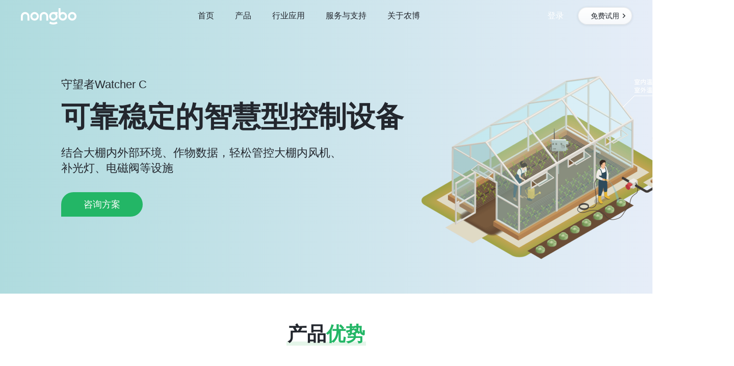

--- FILE ---
content_type: text/html
request_url: https://www.nongbotech.com/page/product/smartdevice.html
body_size: 6156
content:
<!DOCTYPE html>
<html lang="en">

<head>
  <meta http-equiv="X-UA-Compatible" content="ie=edge">
  <meta charset="UTF-8">
  <meta http-equiv="Pragma" content="no-cache">
  <meta http-equiv="Cache-Control" content="no-cache">
  <meta http-equiv="Expires" content="0">
  <title data-i18n-text='metas.title'></title>
  <meta http-equiv="X-UA-Compatible" content="IE=edge" />
  <meta name="keywords" data-i18n-content="metas.keywords" />
  <meta name="description" data-i18n-content="metas.description" />
  <meta name="viewport" content="width=device-width, initial-scale=1.0">
  <meta name="applicable-device" content="pc">
  <link rel="stylesheet" href="../../css/common/swiperCommon.css">
  <link rel="shortcut icon" href="../../img/favicon.png">
  <!-- 重置样式 -->
  <link rel="stylesheet" href="../../css/reset/reset.css">
  <link rel="stylesheet" href="../../css/common/common.css">
  <link rel="stylesheet" href="../../css/product/smartdevice.css">
  <link rel="stylesheet" href="../../css/product/pro.css">
  <link rel="stylesheet" href="../../css/animate/animate.css">
  <script type="text/javascript" src="../../js/common/checkPhone.js"></script>
</head>

<body>
  <div id="product-water">
    <!-- header -->
    <div class="common-header homeHeaderShow">
        <div class="common-header-box">
          <img src="../../img/header/showlogo.png" alt="" class="company-logo">
          <div class="common-header-left clearfix">
            <ul class="header-nav clearfix">
              <li class="active"><a href="../../index.html" data-i18n-text='header.home'></a></li>
              <!--产品-->
              <li><a href="../../page/product/index.html" data-i18n-text='header.hardware'></a></li>
              <!--行业应用-->
              <li><a data-i18n-text='header.soft'></a></li>
              <!--服务支持-->
              <li><a href="javascript:void(0)" style="cursor: default" data-i18n-text='header.helpCenter'></a></li>
              <!--关于农博-->
              <li><a data-i18n-text='header.aboutAs'></a></li>
            </ul>
          </div>
          <div>
            <div>
              <ul class="headerShow-nav login-Nav clearfix">
                <li style="margin: 0;">
                  <a href="javascript:void(0)" style="cursor: default;color: #fff" data-i18n-text='header.login'></a>
                </li>
                <li class="chr-item" style="margin: 0;">
                  <div class="ai">
                    <a data-i18n-text='header.freeMade' href="https://farm.nongbotech.com/#/login" class="aiBgImg">
                    </a>
                  </div>
                </li>
              </ul>
            </div>
          </div>
        </div>
    </div>
    <div class="common-header homeHeaderNshow1 homeOnlyHeader" style="display: none;">
      <div class="common-header-box">
                <a href="../../index.html"><img src="../../img/header/dislogo.png" alt="" class="company-logo"></a>
        <div class="clearfix">
          <ul class="headerShow-nav homeOnlyNav clearfix">
            <li class="active">
              <a href="../../index.html" data-i18n-text='header.home'></a>
            </li>
            <!--产品-->
            <li>
              <a href="../../page/product/index.html" data-i18n-text='header.hardware'></a>
              <span class="triangle triangle1"></span>
              <div class="hardware-header hardware-header1">
                <div class="hardware-header-wrapper hardware-header-wrapper1">
                  <div class="productBox">
                    <div class="pContent">
                      <div class="pCT">
                        <a data-type='pro' data-i18n-text='header.intelligent'></a>
                      </div>
                      <div class="pctc">
                        <img class="bImg" src="../../img/header/swz3.png" alt="">
                        <a href="../../page/product/w_pro.html" data-type='pro' class="hw-active" data-i18n-text='header.WatcherPro3'></a>
                      </div>
                      <div class="pctc">
                        <img class="bImg" src="../../img/header/cgq.png" alt="">
                        <a href="../../page/product/w_cgq.html" data-type='pro' class="hw-active" data-i18n-text='header.chuan'></a>
                      </div>
                      <div class="pctc">
                        <img class="bImg" src="../../img/header/znggsb.png" alt="">
                        <a href="../../page/product/w_water.html" data-type='pro' class="hw-active" data-i18n-text='header.znggsb'></a>
                      </div>
                      <div class="pctc">
                        <img class="bImg" src="../../img/header/znhksb.png" alt="">
                        <a href="../../page/product/smartdevice.html" data-type='pro' class="hw-active" data-i18n-text='header.znhksb'></a>
                      </div>
                    </div>
                    <div class="pContent">
                      <div class="pCT">
                        <a data-type='pro' data-i18n-text='header.WeatherStation'></a>
                      </div>
                      <div class="pctc">
                        <img class="bImg" src="../../img/header/lx5.png" alt="">
                        <a href="../../page/product/w_c.html?1" data-type='pro' class="hw-active" data-i18n-text='header.lx5'></a>
                      </div>
                      <div class="pctc">
                        <img class="bImg" src="../../img/header/lx10.png" alt="">
                        <a href="../../page/product/w_c.html?2" data-type='pro' class="hw-active" data-i18n-text='header.lx10'></a>
                      </div>
                      <div class="pctc">
                        <img class="bImg" src="../../img/header/lxkkz.png" alt="">
                        <a href="../../page/product/w_c.html?3" data-type='pro' class="hw-active" data-i18n-text='header.lxkkz'></a>
                      </div>
                    </div>
                    <div class="pContent">
                      <div class="pCT">
                        <a data-type='pro' data-i18n-text='header.brewing'></a>
                      </div>
                      <div class="pctc">
                        <img class="bImg" src="../../img/header/jccw.png" alt="">
                        <a data-type='pro' class="hw-active" href="../../page/product/w_jccw.html" data-i18n-text='header.jccw'></a>
                      </div>
                      <div class="pctc">
                        <img class="bImg" src="../../img/header/qfjc.png" alt="">
                        <a data-type='pro' class="hw-active" href="../../page/product/w_qfjc.html" data-i18n-text='header.qfjc'></a>
                      </div>
                      <div class="pctc">
                        <img class="bImg" src="../../img/header/qxcw.png" alt="">
                        <a data-type='pro' class="hw-active" href="../../page/product/w_qxcw.html" data-i18n-text='header.qxcw'></a>
                      </div>
                      <div class="pctc">
                        <img class="bImg" src="../../img/header/jtxl.png" alt="">
                        <a data-type='pro' class="hw-active" href="../../page/product/w_jtxl.html" data-i18n-text='header.jtxl'></a>
                      </div>
                    </div>
                    <div class="pContent">
                      <div class="pCT">
                        <a data-type='pro' data-i18n-text='header.Software'></a>
                      </div>
                      <div class="pctc">
                        <img class="sImg" src="../../img/header/rjxt1.png" alt="">
                        <a href="../../page/solve/nong.html" data-type='pro' class="hw-active" data-i18n-text='header.sznyxt'></a>
                      </div>
                      <div class="pctc">
                        <img class="sImg" src="../../img/header/rjxt2.png" alt="">
                        <a href="../../page/solve/supplyChain.html" data-type='pro' class="hw-active" data-i18n-text='header.szgyl'></a>
                      </div>
                      <div class="pctc">
                        <img class="sImg" src="../../img/header/rjxt3.png" alt="">
                        <a href="../../page/solve/bigData.html" data-type='pro' class="hw-active" data-i18n-text='header.dsjxt'></a>
                      </div>
                      <div class="pctc">
                        <img class="sImg" src="../../img/header/rjxt4.png" alt="">
                        <a href="../../page/solve/brewing.html" data-type='pro' class="hw-active" data-i18n-text='header.zhnzxt'></a>
                      </div>
                    </div>
                  </div>
                </div>
              </div>
            </li>
            <!--行业应用-->
            <li>
              <a data-i18n-text='header.soft'></a>
              <span class="triangle triangle2"></span>
              <div class="hardware-header hardware-header2" style="left: -500px;" >
                <div class="hardware-header-wrapper hardware-header-wrapper2">
                  <div class="productBox">
                    <div class="pContent">
                      <div class="pCT">
                        <a data-type='pro' data-i18n-text='header.farmText'></a>
                      </div>
                      <div class="pctc">
                        <img class="bImg" src="../../img/header/nyzz.png" alt="">
                        <a href="../../page/industry/nyzz.html" data-type='pro' class="hw-active" data-i18n-text='header.nyzz'></a>
                      </div>
                      <div class="pctc">
                        <img class="bImg" src="../../img/header/yyyz.png" alt="">
                        <a href="../../page/industry/yyyz.html" data-type='pro' class="hw-active" data-i18n-text='header.yyyz'></a>
                      </div>
                      <div class="pctc">
                        <img class="bImg" src="../../img/header/xmyyz.png" alt="">
                        <a href="../../page/industry/nurture.html" data-type='pro' class="hw-active" data-i18n-text='header.xmyyz'></a>
                      </div>
                      <div class="pctc">
                        <img class="bImg" src="../../img/header/lyjd.png" alt="">
                        <a href="../../page/industry/forestry.html" data-type='pro' class="hw-active" data-i18n-text='header.lyjd'></a>
                      </div>
                    </div>
                    <div class="pContent">
                      <div class="pCT">
                        <a data-type='pro' data-i18n-text='header.manufacturing'></a>
                      </div>
                      <div class="pctc">
                        <img class="bImg" src="../../img/header/bjnz.png" alt="">
                        <a href="../../page/industry/vint.html"  data-type='pro' class="hw-active" data-i18n-text='header.LiquorBrewing'></a>
                      </div>
                    </div>
                    <div class="pContent">
                      <div class="pCT">
                        <a data-type='pro' data-i18n-text='header.Construction'></a>
                      </div>
                      <div class="pctc">
                        <img class="bImg" src="../../img/header/zhcs.png" alt="">
                        <a href="../../page/industry/city.html" data-type='pro' class="hw-active" data-i18n-text='header.zhcs'></a>
                      </div>
                    </div>
                    <div class="pContent">
                      <div class="pCT">
                        <a data-type='pro' data-i18n-text='header.Transportation'></a>
                      </div>
                      <div class="pctc">
                        <img class="bImg" src="../../img/header/zhys.png" alt="">
                        <a data-type='pro' class="hw-active" data-i18n-text='header.zhys'></a>
                      </div>
                    </div>
                    <div class="pContent">
                      <div class="pCT">
                        <a data-type='pro' data-i18n-text='header.electricity'></a>
                      </div>
                      <div class="pctc">
                        <img class="bImg" src="../../img/header/fl.png" alt="">
                        <a data-type='pro' class="hw-active" data-i18n-text='header.WindForce'></a>
                      </div>
                    </div>
                  </div>
                </div>
              </div>
            </li>
            <!--服务支持-->
            <li>
              <a href="javascript:void(0)" style="cursor: default" data-i18n-text='header.helpCenter'></a>
              <div class="common-header-others common-header-others1">
                <div>
                  <a href="../../page/help/down.html" data-i18n-text='help.downLoad'></a>
                  <a href="../../page/help/index.html" data-i18n-text='help.tit1'></a>
                </div>
              </div>
            </li>
            <!--关于农博-->
            <li>
              <a data-i18n-text='header.aboutAs'></a>
              <div class="common-header-others common-header-others2">
                <div >
                  <a href="../../page/aboutAs/index.html" data-i18n-text='footer.gsjs'></a>
                  <a href="../../page/aboutAs/joinus.html" data-i18n-text='footer.joinAs'></a>
                </div>
              </div>
            </li>
          </ul>
        </div>
        <div>
          <div>
            <ul class="headerShow-nav login-Nav clearfix">
              <li style="margin: 0;">
                <a href="javascript:void(0)" style="cursor: default" data-i18n-text='header.login'></a>
                <div class="login-Nav-0">
                  <div>
                    <a href="https://farm.nongbotech.com/" target="_blank" data-i18n-text='header.sznyxt'></a>
                    <a href="https://ainbi.nongbotech.cn/" target="_blank"  data-i18n-text='header.szyyxt'></a>
                    <a href="https://farm-admin.nongbotech.com/#/login" target="_blank"   data-i18n-text='header.dsjxt'></a>
                  </div>
                </div>
              </li>
              <li class="chr-item" style="margin: 0;">
                <div class="ai">
                  <a data-i18n-text='header.freeMade' href="../aboutAs/freetrial.html" class="aiBgImg">
                  </a>
                </div>
              </li>
            </ul>
          </div>
        </div>
      </div>
    </div>
    <!-- top -->
    <div class="product-water-top">
      <div class="p-p-t-wrapper">
        <img class="imgs2" src="../../img/product/cgq/z2.png" class="wow fadeInUp" alt="">
        <div class="p-p-t-right">
          <h3 class="wow fade">守望者Watcher C</h3>
          <h2 class="wow fade" >可靠稳定的智慧型控制设备</h2>
          <div class="wow fadeInUp" >结合大棚内外部环境、作物数据，轻松管控大棚内风机、<br>补光灯、电磁阀等设施</div>
          <span class="wow fadeInUp zixun" >咨询方案</span>
        </div>
      </div>
    </div>
    <!--产品优势-->
    <div class="product-cpys">
      <h2 class="product-cpys-boxh">产品<span class="p-green">优势</span></h2>
      <div class="product-cpys-box">
        <div class="product-cpys-box-c product-cpys-box-gg1">
          <div class="wow moveBottom"></div>
          <h2 data-i18n-text="common.smartdevice4"></h2>
          <span data-i18n-text="common.smartdevice5"></span>
        </div>
        <div class="product-cpys-box-c product-cpys-box-gg2">
          <div class="wow moveBottom"></div>
          <h2 data-i18n-text="common.smartdevice6"></h2>
          <span data-i18n-text="common.smartdevice7"></span>
        </div>
        <div class="product-cpys-box-c product-cpys-box-gg3">
          <div class="wow moveBottom"></div>
          <h2 data-i18n-text="common.smartdevice8"></h2>
          <span data-i18n-text="common.smartdevice9"></span>
        </div>
        <div class="product-cpys-box-c product-cpys-box-gg4">
          <div class="wow moveBottom"></div>
          <h2 data-i18n-text="common.smartdevice10"></h2>
          <span data-i18n-text="common.smartdevice11"></span>
        </div>
      </div>
    </div>
    <!--内容-->
    <div class="hk-c">
        <div class="hk-cB">
            <div class="hk-cBl">
                <h2 data-i18n-text="common.smartdevice12" class="wow moveLeft"></h2>
                <p data-i18n-text="common.smartdevice13" class="wow moveLeft"></p>
                <p data-i18n-text="common.smartdevice14" class="wow moveLeft"></p>
            </div>
            <div class="hk-cBr wow moveRight"></div>
        </div>
    </div>
    <!--内容2-->
    <div class="cb-xq">
        <h2 data-i18n-text="common.smartdevice15" class="wow moveBottom"></h2>
        <p data-i18n-text="common.smartdevice16" class="wow moveBottom"></p>
        <div class="cb-xqI">
            <div class="cb-xqIL">
                <div class="cb-xqIL1 wow moveLeft"></div>
                <div class="cb-xqIL2 wow fadeInUp"></div>
            </div>
            <div class="cb-xqIr wow moveRight"></div>
        </div>
    </div>
    <!--配套软件功能展示-->
    <div class="commonSwiperZs">
      <div class="common-hBox" style="width: 312px;">
        <h3 data-i18n-text="common.ptrj" class="wow moveBottom"></h3>
        <h2  data-i18n-text="common.gnzs" class="wow moveBottom"></h2>
      </div>
      <div class="commonSwiperZsTop">
        <div class=" commonSwiperZsTopMb ">
          <div class=" commonSwiperZsTopMbc">
              <div class="csztSwiper c1">
                <img src="../../img/product/pro/h1.png" class="wow fadeInUp" alt="">
                <div class="csztSwiper-c">
                  <h3>分组管理 </h3>
                  <div></div>
                  <span>控制设备添加成功后，可对其控制的风机、喷淋等设施进行分组管理，实现种植/养殖区域的高效、便捷、精准控制。</span>
                </div>
              </div>
              <div class="csztSwiper c2">
                <img src="../../img/product/pro/h2.png" class="wow fadeInUp" alt="">
                <div class="csztSwiper-c">
                  <h3>智能控制 </h3>
                  <div></div>
                  <span>在手动控制的基础上，支持联动控制和定时控制，可跟随气象、作物、土壤、水质等环境因子的变化进行联动控制，也可在指定时间执行控制操作。</span>
                </div>
              </div>
              <div class="csztSwiper c3">
                <img src="../../img/product/pro/h3.png" class="wow fadeInUp" alt="">
                <div class="csztSwiper-c">
                  <h3>日志追溯 </h3>
                  <div></div>
                  <span>控制设备的所有操作动作将自动生成日志，便于随时检查设备运行状态，及时追溯及排查。</span>
                </div>
              </div>
          </div>
        </div>
      </div>
      
      <div class="commonSwiperZsBot">
        <div class="f-l"></div>
        <div class="f-r"></div>
        <div class="dd-l"></div>
        <div class="dd-r"></div>
        <div class="swiper-container commonSwiperZsBotMb wProB-container ">
          <div class="swiper-wrapper commonSwiperZsBotMbc">
              <div class="1 swiper-slide cszbSwiper b-white">
                <div class="time time1"></div>
                <h2>添加控制设备</h2>
                <h3>在选定场景内添加设备</h3>
              </div>
              <div class="2 swiper-slide cszbSwiper">
                <div class="time time2"></div>
                <h2>控制设备</h2>
                <h3>根据环境要求，可选择自动或手动控制</h3>
              </div>
              <div class="3 swiper-slide cszbSwiper">
                <div class="time time3"></div>
                <h2>查看控制日志</h2>
                <h3>支持查看控制日志</h3>
              </div>
          </div>
        </div>
      </div>
    </div>
    <!--外观展示-->
    <div class="product-zmgg-wgzs">
      <h2 data-i18n-text="common.wgzs"></h2>
      <div class="product-zmgg-wgzsB">
        <div class="wow moveBottom"></div>
      </div>
    </div>
    <!--应用场景-->
    <div class="commonSwiperBox">
      <h2 class="product-cpys-boxh">应用<span class="p-green">场景</span></h2>
      <section class="pc-banner">
        <div class="swiper-container yy-container water-container">
            <div class="swiper-wrapper">
              <div class="swiper-slide"><a href="javascript:void(0)"><img src="../../img/product/smartdevice/w10.jpg" ></a></div>
              <div class="swiper-slide"><a href="javascript:void(0)"><img src="../../img/product/smartdevice/w11.jpg" ></a></div>
              <div class="swiper-slide"><a href="javascript:void(0)"><img src="../../img/product/smartdevice/w12.jpg" ></a></div>
            </div>
        </div>
        <div class="swiper-pagination" style="margin-left: calc( 50% - 72px );"></div>
        <div class="button">
        <div class="swiper-button-prev"></div>
        <div class="swiper-button-next"></div></div>
        <p data-i18n-text="common.smartdevice23" class="s-p s-p1"></p>
        <p data-i18n-text="common.smartdevice24" class="s-p s-p2"></p>
        <p data-i18n-text="common.smartdevice25" class="s-p s-p3"></p>
      </section>
    </div>
    <!--应用案例-->
    <div class="product-yyal">
      <h2 >成功<span class="p-green">案例</span></h2>
      <img src="../../img/solve/nong/c17.png" alt="">
      <div class="success-content-left product-yyal-box">
        <div class="s-c-l-bb success-content-right" style="width:486px;">
          <div class="s-c-l-tt product-s-ggbg2">
            <div class="s-c-bg"></div>
          </div>
          <div class="s-c-l-t-b">
            <div data-i18n-text="common.weirendxy4"></div>
            <img src="../../img/home/arrow-right.png" alt="">
            <ul style="margin-left:24px;">
              <li data-i18n-text="common.success-h-4-1"></li>
              <li data-i18n-text="common.success-h-4-2"></li>
              <li data-i18n-text="common.success-h-4-3"></li>
            </ul>
          </div>
        </div>
      </div>
    </div>
    <!-- 联系我们 -->
    <div class="contactUs">
      <div class="contactUsBox">
        <h4 data-i18n-text="footer.call"></h4>
        <div class="contactUs-count">
          <div class="contactUs-count-box contactUs-count-box1">
            <div></div>
            <p  data-i18n-text="footer.tele" ></p>
            <h2 data-i18n-text="home.sb_desc1_1"></h2>
          </div>
          <div class="contactUs-count-box contactUs-count-box2">
            <div></div>
            <p data-i18n-text="footer.email"></p>
            <h2 data-i18n-text="common.time724"></h2>
          </div>
          <div class="contactUs-count-box contactUs-count-box3">
            <div></div>
            <p data-i18n-text="common.letmecally"></p>
            <h2 data-i18n-text="common.djgwomsb"></h2>
          </div>
        </div>
        <form>
          <div class="contactUsBox-from">
            <div class="contactUsBox-from-input contactUsBox-from-input1">
              <span data-i18n-text='solveServer.name'></span>
              <input type="text" name="user_name" >
              <p>请输入您的姓名</p>
            </div>
            <div class="contactUsBox-from-input">
              <span data-i18n-text='solveServer.smgs'></span>
              <input type="text" name="gs" >
            </div>
            <div class="contactUsBox-from-input contactUsBox-from-input2">
              <span data-i18n-text='solveServer.tele'></span>
              <input style="left: 75px;" type="text" name="phone" >
              <p>请输入正确的联系电话</p>
            </div>
            <div class="contactUsBox-from-input">
              <span data-i18n-text='solveServer.email'></span>
              <input style="left: 75px;" type="text" name="email" >
            </div>
            <div class="contactUsBox-from-inputM">
              <span data-i18n-text='solveServer.guojia'></span>
              <input type="text" name="country" >
            </div>
            <div class="contactUsBox-from-inputM">
              <span data-i18n-text='solveServer.shenzhou'></span>
              <input style="left: 45px;" type="text" name="province" >
            </div>
            <div class="contactUsBox-from-inputM">
              <span data-i18n-text='solveServer.shi'></span>
              <input style="left: 25px;" type="text" name="city" >
            </div>
            <div class="contactUsBox-from-inputB contactUsBox-from-input3">
              <span data-i18n-text='solveServer.liu'></span>
              <input type="text" name="content" >
              <p>请输入留言内容</p>
            </div>
            <button type="button" class="contactUsBoxButton" data-i18n-text="solveServer.submit"></button>
          </div>
        </form>
      </div>
    </div>
    <!-- footer -->
    <div class="footer-box">
      <div class="footer-box-content">
        <div class="footer-box-content-t">
          <div class="footer-box-content-tl">
            <div class="f-b-c-tl-logo"></div>
            <div class="f-b-c-tl-ewm"></div>
            <span data-i18n-text='footer.wx'  class="f-b-c-tl-text"></span>
            <div class="f-b-c-tl-btbox">
              <a href="../../page/aboutAs/index.html" data-i18n-text='header.aboutAs'></a>
              <a  data-i18n-text='footer.call'></a>
              <a href="../../page/aboutAs/joinus.html" data-i18n-text='footer.joinAs'></a>
            </div>
          </div>
          <div class="footer-box-content-tr">
            <div>
              <p data-i18n-text='common.cpjs'></p>
              <a href="../../page/product/index.html" data-i18n-text='common.cpzl'></a>
              <a href="../../page/product/index.html?1" data-i18n-text='header.intelligent'></a>
              <a href="../../page/product/index.html?2" data-i18n-text='header.WeatherStation'></a>
              <a href="../../page/product/index.html?3" data-i18n-text='header.brewing'></a>
              <a href="../../page/product/index.html?4" data-i18n-text='header.Software'></a>
            </div>
            <div>
              <p data-i18n-text='common.rmhyyy'></p>
              <a href="../../page/industry/nyzz.html" >农业种植</a>
              <a href="../../page/industry/yyyz.html" >渔业养殖</a>
              <a href="../../page/industry/nurture.html" >畜牧业养殖</a>
              <a href="../../page/industry/vint.html" >白酒酿造</a>
              <a href="../../page/industry/city.html" >智慧城市</a>
            </div>
            <div>
              <p data-i18n-text='common.succesAl'></p>
              <a data-i18n-text='common.weirendxy1' href="../../page/industry/LongpingRice.html"></a>
              <a data-i18n-text='common.weirendxy5' href="../../page/industry/smartBrewing.html"></a>
              <a data-i18n-text='common.weirendxy4' href="../../page/industry/fruit.html"></a>
              <a data-i18n-text='common.weirendxy2' href="../../page/industry/oysters.html"></a>
              <a data-i18n-text='common.weirendxy3' href="../../page/industry/watercress.html"></a>
            </div>
            <div>
              <p data-i18n-text='header.helpCenter'></p>
              <a href="../../page/help/down.html" data-i18n-text='help.downLoad'></a>
              <a href="../../page/help/index.html" data-i18n-text='help.tit1'></a>
              <!-- <p data-i18n-text='common.dywm'></p>
              <span class="upEmail">
                  <input class="upEmail-input" type="text" name="upEmail" data-i18n-placeholder="common.sryxhqdt">
                  <span class="upEmail-span"></span>
              </span> -->
            </div>
          </div>
          <div class="footer-box-content-lang">
            <span class="langs"> 
              <img src="../../img/home/china.png" alt="">
              <span>简体中文</span>
            </span>
            <span class="lang-list">
                <div class="lang-c-1 ">
                  <img src="../../img/home/china.png" alt="">
                  <span>简体中文</span>
                </div>
                <div class="lang-c-1 lang-c-2">
                  <img src="../../img/home/d3.png" alt="">
                  <span>English</span>
                </div>
                <div class="lang-c-1 lang-c-3">
                  <img src="../../img/home/d2.png" alt="">
                  <span>日本语</span>
                </div>
                <img class="lang-jt" src="../../img/home/d4.png" alt="">
            </span>
          </div>
        </div>
        <div class="footer-bottom-text">
          <span>© 2021 深圳市农博创新科技有限公司 版权所有</span>
          <a style="cursor: pointer" href="https://beian.miit.gov.cn/#/Integrated/index" target="_blank">粤ICP备17086706号</a>
          <p></p>
          <span>隐私政策</span>
        </div>
      </div>
    </div>
    <!-- fixed -->
    <div class="fixed-wrapper">
      <div class="backTop">
        <img src="../../img/help/backTop.png" alt="">
      </div>
    </div>
  </div>
  <script type="text/javascript" src="../../js/plugins/jquery-1.8.3.min.js"></script>
  <script type="text/javascript" src="../../js/plugins/jquery.i18n.properties.js"></script>
  <script type="text/javascript" src="../../js/common/common.js"></script>
  <!-- <script type="text/javascript" src="../../js/common/time.js"></script> -->
  <script type="text/javascript" src="../../js/plugins/scroll-min.js"></script>
  <script>
    new WOW().init();
  </script>
  <!-- WPA start -->
  <script id="qd285215965146d8ce744db34f61a2e6822c510d0618" src="https://wp.qiye.qq.com/qidian/2852159651/46d8ce744db34f61a2e6822c510d0618"
    charset="utf-8" async defer></script>
  <!-- WPA end -->
  <script src="../../mobile/js/plugins/swiper-4.3.5.min.js"></script>
  <link rel="stylesheet" href="../../mobile/js/plugins/swiper-4.3.5.min.css">
  <script>
    window.onload = function() {
      var waterSwiper = new Swiper('.water-container',{
        slideActiveClass : 'proActive',
        autoplay: {
          disableOnInteraction: false,
        },
        speed:1000,
        autoplayDisableOnInteraction : false,
        loop:true,
        paginationClickable:true,
        effect : 'coverflow',
        slidesPerView: 2,
        centeredSlides: true,
        coverflowEffect: {
          rotate:0,
          stretch: 130,
          depth:300,
          modifier: 1,
          slideShadows : false,
        },
        navigation: {
          nextEl: '.swiper-button-next',
          prevEl: '.swiper-button-prev',
        },
        pagination: {
          el: '.swiper-pagination',
          clickable :true,
        },
        onInit:function(swiper){
          swiper.slides[2].className="swiper-slide proActive";//第一次打开不要动画
        },
        breakpoints: { 
            668: {
                slidesPerView: 1,
            }
        },
        on:{
          touchEnd: function(){
            var index = $('.proActive').attr('data-swiper-slide-index');
            if(index == '0'){
              $('.s-p1').css({
                height:'24px'
              })
              $('.s-p2,.s-p3,.s-p4').css({
                height:0
              })
            }
            if(index == '1'){
              $('.s-p2').css({
                height:'24px'
              })
              $('.s-p1,.s-p3,.s-p4').css({
                height:0
              })
            }
            if(index == '2'){
              $('.s-p3').css({
                height:'24px'
              })
              $('.s-p2,.s-p1,.s-p4').css({
                height:0
              })
            }
            if(index == '3'){
              $('.s-p4').css({
                height:'24px'
              })
              $('.s-p2,.s-p3,.s-p1').css({
                height:0
              })
            }
          },
 
          slideChangeTransitionStart: function(){
            var index = $('.proActive').attr('data-swiper-slide-index');
            if(index == '0'){
              $('.s-p1').css({
                height:'24px'
              })
              $('.s-p2,.s-p3,.s-p4').css({
                height:0
              })
            }
            if(index == '1'){
              $('.s-p2').css({
                height:'24px'
              })
              $('.s-p1,.s-p3,.s-p4').css({
                height:0
              })
            }
            if(index == '2'){
              $('.s-p3').css({
                height:'24px'
              })
              $('.s-p2,.s-p1,.s-p4').css({
                height:0
              })
            }
            if(index == '3'){
              $('.s-p4').css({
                height:'24px'
              })
              $('.s-p2,.s-p3,.s-p1').css({
                height:0
              })
            }
          }
        }
      });
		}
    $(".product-yyal-box").css({'justify-content': 'center'})      
    var wProBContainer = new Swiper('.wProB-container',{
        loop:'true',
        slideActiveClass : 'b-white',
        autoplay: {
          delay: 0,
          disableOnInteraction:false,
          pauseOnMouseEnter: true,
          delay:5000
        },
        slidesPerView : 3,//显示slide的数量
        preventInteractionOnTransition:true,//如果开启这个选项，当你的Swiper在过渡时将无法滑动
        spaceBetween : 16,
        slideToClickedSlide: true,//过度到当前点击的slide
        centeredSlides : true,//现在的滚动元素居中

        on:{
          touchEnd: function(){
            var index = $('.b-white').attr('data-swiper-slide-index');
            console.log(index)
            if(index == '0'){
              $('.c1').css({
                height:'300px'
              })

              $('.c2,.c3').css({
                height:0
              })
              $('.time1').addClass('active')
              $('.time2,.time3').removeClass("active");
            }
            if(index == '1'){
              $('.c2').css({
                height:'300px'
              })
              $('.time2').addClass('active')
              $('.time1,.time3').removeClass("active");
              $('.c3,.c1').css({
                height:0
              })
            }
            if(index == '2'){
              $('.c3').css({
                height:'300px'
              })
              $('.time3').addClass('active')
              $('.time1,.time2').removeClass("active");
              $('.c2,.c1').css({
                height:0
              })
            }
          },
          slideChangeTransitionStart: function(){
            var index = $('.b-white').attr('data-swiper-slide-index');
            console.log(index)
            if(index == '0'){
              $('.c1').css({
                height:'300px'
              })
              $('.time1').addClass('active')
              $('.time2,.time3').removeClass("active");
              $('.c2,.c3').css({
                height:0
              })
            }
            if(index == '1'){
              $('.c2').css({
                height:'300px'
              })
              $('.time2').addClass('active')
              $('.time1,.time3').removeClass("active");
              $('.c1,.c3').css({
                height:0
              })
            }
            if(index == '2'){
              $('.c3').css({
                height:'300px'
              })
              $('.time3').addClass('active')
              $('.time2,.time1').removeClass("active");
              $('.c2,.c1').css({
                height:0
              })
            }
          },
        }
    });
    $('.dd-l').click(function(){
      wProBContainer.slidePrev();
      console.log(1)
    })
    $('.dd-r').click(function(){
      wProBContainer.slideNext();
      console.log(2)
    })
  </script>
</body>

</html>

--- FILE ---
content_type: text/css
request_url: https://www.nongbotech.com/css/common/swiperCommon.css
body_size: 1047
content:

  .commonSwiperBox{
    position: relative;
    width: 100%;
    height: 600px;
    background: #F7F9FC;
    overflow: hidden;
  }
  .commonSwiperBox>h2{
    position: relative;
    z-index: 1;
    font-weight: 600;
    font-size: 38px;
    line-height: 46px;
    text-align: center;
    color: #23272E;
    margin: 56px 0 56px;
  }
  .commonSwiperBox>img{
    position: absolute;
    top: 94px;
    right: 50%;
    margin-right: -76px ;
    width: 155px;
    height: 8px;
    z-index: 0;
  }
  .s-p{
    font-weight: 500;
    font-size: 18px;
    line-height: 26px;
    text-align: center;
    color: #23272E;
    height: 0;
    overflow: hidden;
    /* transition: all .3s; */
  }
  .s-p1{
    margin-top: 24px;
    height: 24px;
  }
  .pc-banner {
    width: 100%;
  }
  
  @media screen and (max-width: 668px) {
    .pc-banner {
      background-size: auto 100%;
    }
  }
  
  .yy-container {
    width: 1040px;
    margin: 35px 0;
  }
  
  @media screen and (max-width: 668px) {
    .yy-container {
      margin: 20px 0 15px;
    }
  }
  
  .swiper-slide {
    -webkit-transition: transform 1.0s;
    -moz-transition: transform 1.0s;
    -ms-transition: transform 1.0s;
    -o-transition: transform 1.0s;
    /* -webkit-transform: scale(0.7); */
    /* transform: scale(0.7); */
    width: 520px;
    height: 306px;
  }
  
  @media screen and (max-width: 668px) {
    .swiper-slide {
      -webkit-transform: scale(0.97);
      transform: scale(0.97);
    }
  }
  
  .swiper-slide-active,.swiper-slide-duplicate-active {
    -webkit-transform: scale(1);
    transform: scale(1);
  }
  
  @media screen and (max-width: 668px) {
    .swiper-slide-active,.swiper-slide-duplicate-active {
      -webkit-transform: scale(0.97);
      transform: scale(0.97);
    }
  }
  
  .none-effect {
    -webkit-transition: none;
    -moz-transition: none;
    -ms-transition: none;
    -o-transition: none;
  }
  
  .swiper-slide a {
    display: block;
    border-radius: 8px;
  }
  
  @media screen and (min-width: 668px) {
    .swiper-slide a:after {
      position: absolute;
      top: 0;
      left: 0;
      display: block;
      box-sizing: border-box;
      content: "";
      width: 520px;
      height: 100%;
      border-radius: 8px;
      opacity: .5;
    }
  }
  
  .swiper-slide-active a:after {
    background: none;
  }
  
  @media screen and (max-width: 668px) {
    .swiper-slide a {
      padding: 5px;
      border-radius: 7px;
    }
  }
  
  .swiper-slide img {
    width: 520px;
    height: 306px;
    border-radius: 8px;
    display: block;
  }
  
  @media screen and (max-width: 668px) {
    .swiper-slide img {
      border-radius: 7px;
    }
  }
  
  .swiper-pagination {
    position: relative;
    margin-bottom: 30px;
    margin-top: 74px;
  }
  
  .swiper-pagination-bullet {
    background: #D0D3D9!important;
    border-radius: 3px!important;
    margin-left: 8px!important;
    margin-right: 8px!important;
    width: 32px!important;
    height: 6px!important;
  }
  
  .swiper-pagination-bullet-active {
    background: #585F6B!important;
  }
  
  @media screen and (max-width: 668px) {
    
    .swiper-pagination {
      position: relative;
      margin-bottom: 20px;
    }
  
    .swiper-pagination-bullet {
        background: #D0D3D9;
        border-radius: 3px!important;
        margin-left: 8px!important;
        margin-right: 8px!important;
        width: 32px!important;
        height: 6px!important;
    }
  
    .swiper-pagination-bullet-active {
        background: #585F6B!important;
    }
  }
  
  .button {
    width: 1000px;
    margin: 0 auto;
    bottom: 43px;
    position: relative;
  }
  
  @media screen and (max-width: 668px) {
    .button {
      width: 70%;
      bottom: 22px;
    }
  }
  
  .button div:hover {
    background-color: #2f4798;
  }
  
  .swiper-button-prev {
    width: 24px!important;
    height: 24px!important;
    background: url("../../img/home/chevron-left.png") no-repeat!important;
    background-size: cover!important;
    left: 250px!important;
    top: -100px!important;
  }
  
  .swiper-button-next {
    width: 24px!important;
    height: 24px!important;
    background: url("../../img/home/chevron-right.png") no-repeat!important;
    background-size: cover!important;
    right: 250px!important;
    top: -100px!important;

  }
  
  @media screen and (max-width: 668px) {
    .button div {
      width: 28px;
      height: 28px;
    }
  }	

--- FILE ---
content_type: text/css
request_url: https://www.nongbotech.com/css/reset/reset.css
body_size: 1013
content:

textarea,input{
  border:none;
  outline:none;
  resize: none;
  background: transparent;
  overflow:auto;
}

html {
  /* font-family:"Microsoft Yahei', 'PingFang SC', 'Avenir', 'Segoe UI', 'Hiragino Sans GB', STHeiti, 'Microsoft Sans Serif', 'WenQuanYi Micro Hei', sans-serif"; */
  font-family:'PingFangSC-Regular', 'helvetica neue', tahoma, 'PingFang SC', 'microsoft yahei', arial, 'hiragino sans gb', sans-serif;
  overflow-x: hidden;
}
a {
  color: #666;
}
html,body{
  width: 100%;
  /* height: 100%; */
  min-width: 1174px;
}

body {-webkit-overflow-scrolling: touch; overflow-scrolling: touch;}

body, button, input, select, textarea, h1, h2, h3, h4, h5, ul, p, fieldset {
  margin: 0;
}
h2{
  font-weight: normal;
}
ul, ol, li, dl, dt, dd, tr, td, fieldset, p, input, div {
  padding: 0;
  background-clip: padding-box;
}

a,input,textarea,select,button{
    outline: 0;
  -webkit-tap-highlight-color: rgba(0, 0, 0, 0);
  -webkit-tap-highlight-color: transparent;
}

a{
    text-decoration: none;
    transform: translateZ(0);
    background-clip: padding-box;
}
a:active{
    outline: 0;
    -webkit-tap-highlight-color: rgba(0, 0, 0, 0);
    -webkit-tap-highlight-color: transparent;
}

table {
  border-collapse: collapse;
  border-spacing: 0
}

img, input, button {
  border: none;
}

li {
  list-style: none;
}

input,textarea,select,button{
    border-radius: 0;
}
button, html input[type="button"], input[type="reset"], input[type="submit"] {
  -webkit-appearance: button;
}
input[type="search"]::-webkit-search-cancel-button {
  -webkit-appearance: none;
}
input[type="number"]::-webkit-inner-spin-button, input[type="number"]::-webkit-outer-spin-button {
  height: auto;
}

/* ::-webkit-scrollbar {
  display: none;
} */


div, li, ul ,a ,li{
  -webkit-touch-callout:none;
  -webkit-appearance:none;
  -webkit-tap-highlight-color:rgba(255,255,255,0);
  border-width:thin;
}
html, body, form, fieldset, p, div, h1, h2, h3, h4, h5, h6{

  -webkit-text-size-adjust:100%;

}

/*闭合一切浮动*/

.clearfix:after {visibility:hidden;display:block;font-size:0;content:" ";clear:both;height:0;}.clearfix{*zoom:1;}

.clearline {*zoom:1;height:0px;line-height:0px;font-size:0px;overflow:hidden;clear:both;}

.clearperfect {clear:both;height:0px;overflow:hidden;}




--- FILE ---
content_type: text/css
request_url: https://www.nongbotech.com/css/common/common.css
body_size: 6063
content:
/*  linkas*/
.common-link-as{
    width: 100%;
    margin-bottom: 100px ;
    text-align: center;
}
.common-link-as >a{
    font-size: 20px;
	letter-spacing: 1px;
    color: #999999;
    transition: all .3s;
}
.common-link-as >a:hover{
    color: #64a922;
}
/* header */
.common-header{
    width: 100%;
    position: fixed;
    z-index: 200;
}
.common-header:hover{
    background:rgba(255, 255, 255, 0.9);
    backdrop-filter:blur(12px)
}
.homeHeaderShow{
    display: block;
}
.homeHeaderNshow{
    background:rgba(255, 255, 255, 0.9);
    backdrop-filter:blur(12px)
}
.homeHeaderNshow1{
    background:rgba(255, 255, 255, 0.9);
    backdrop-filter:blur(12px)
}
.hardware-header-wrapper{
    width: 1136px;
    margin: 0 auto;
    height: 400px;
    background: #fff;
    margin-top: 8px;
    box-shadow: 0px 1px 2px rgba(35, 39, 46, 0.12), 0px 6px 16px rgba(35, 39, 46, 0.16);
}
.hardware-header-wrapper:after{
    content: "";
    position: absolute;
    left:calc(47%);
    top: 2px;
    width: 12px;
    height: 12px;
    background-color: #fff;
    transform: rotate(45deg);
    transition: all .1s;
    box-shadow: 0px 1px 2px rgba(35, 39, 46, 0.32), 0px 6px 16px rgba(35, 39, 46, 0.26);
    clip-path: polygon(0% 0%, 0% 100%, 100% 0%);
}
.hardware-header-wrapper1:after{
    left:calc(39.3%);
}
.productBox{
    display: flex;
    padding: 40px 40px 24px;
    justify-content: space-between;

}
.pCT{
    margin-bottom: 24px;
}
.pCT > a{
    font-weight: 500;
    font-size: 16px;
    color: #858B94;
}
.pctc{
    display: flex;
    align-items: center;
    margin-bottom: 16px;
}
.pctc > a {
    color: #23272E!important;
    font-weight: normal;
    font-size: 14px;
}
.pctc>a:hover{
    color: #23B666!important;
    font-weight: 500;

}
.bImg{
    width: 56px;
    height: 56px;
    margin-right: 12px;
}
.sImg{
    width: 32px;
    height: 32px;
    margin-right: 12px;
}
.hw-active{
    color: #333333 !important;
}
.common-header-box{
    height: 64px;
    margin: 0 40px;
    display: flex;
    justify-content: space-between;
    align-items: center;
}

.hardware-header{
    width: 1136px;
    height: 0px;
    transition: all .3s;
    position: absolute;
    top: 50px;
    left: -430px;
    z-index: 20;
    border-radius: 8px;
    overflow: hidden;
}

.company-logo{
    float: left;
    display: block;
    width: 111px;
    height: 32px;
    margin-right: 20px;
}
.header-nav{
    height: 64px;
}
.header-nav >li{
    float: left;
    height: 64px;
    box-sizing: border-box;
    border-bottom: 2px solid transparent;
    /* width: 72px; */
    margin-right: 25px;
    position: relative;
    display: flex;
    align-items: center;
}
.headerShow-nav{
    height: 64px;
}
.headerShow-nav >li{
    float: left;
    height: 64px;
    box-sizing: border-box;
    border-bottom: 2px solid transparent;
    /* width: 72px; */
    margin-right: 25px;
    position: relative;
    display: flex;
    align-items: center;
}
.common-header-others,.login-Nav-0{
    position: absolute;
    top: 49px;
    left: 40px;
    z-index: -1; 
    transition: all .3s;
    height: 0;
    overflow: hidden;
}
.common-header-others{
    width: 160px;
    left: -34px;
}
.login-Nav-0{
    left: -53px;
    width: 160px;
}
.common-header-others >div,.login-Nav-0>div{
	background-color: #ffffff;
	box-shadow: 0px 2px 9px 0px rgba(2, 2, 2, 0.19);
    border-radius: 3px;
    text-align: center;
    margin: 0 auto;
}
.common-header-others a,.login-Nav-0 a{
    display: inline-block;
    font-size: 14px;
	letter-spacing: 1px;
    color: #363E42;
    width: 140px;
    height: 40px;
    line-height: 40px;
    transition: all .3s;
}
.common-header-others >div a:first-child ,.login-Nav-0 >div a:first-child{
    margin-top: 16px;
}
.common-header-others >div a:last-child,.login-Nav-0 >div a:last-child{
    margin-bottom: 16px;
}
.login-Nav-0 >div{
    height: 155px;
    width: 140px;
}
.login-Nav-0 >div:after{
    content: "";
    position: absolute;
    left:calc(49%);
    top: 2px;
    width: 12px;
    height: 12px;
    background-color: #fff;
    transform: rotate(45deg);
    transition: all .1s;
    box-shadow: 0px 1px 2px rgba(35, 39, 46, 0.32), 0px 6px 16px rgba(35, 39, 46, 0.26);
    clip-path: polygon(0% 0%, 0% 100%, 100% 0%);
}
.common-header-others >div{
    box-sizing: border-box;
    height: 112px ;
    width: 140px;
}
.common-header-others >div:after{
    content: "";
    position: absolute;
    left:calc(46%);
    top: 2px;
    width: 12px;
    height: 12px;
    background-color: #fff;
    transform: rotate(45deg);
    transition: all .1s;
    box-shadow: 0px 1px 2px rgba(35, 39, 46, 0.32), 0px 6px 16px rgba(35, 39, 46, 0.26);
    clip-path: polygon(0% 0%, 0% 100%, 100% 0%);
}
.header-nav >li >a{
    display: block;
    text-align: center;
    color: #FFFFFF;
    font-size: 16px;
    padding: 4px 8px;
    transition: color .3s;
    border-radius: 4px;
}

.headerShow-nav >li >a{
    display: block;
    text-align: center;
    color: #23272E;
    font-size: 16px;
    padding: 4px 8px;
    transition: color .3s;
    border-radius: 4px;
}
.common-header-others a:hover , .login-Nav-0 a:hover{
    background: rgba(20, 24, 26, 0.03);
}

.header-nav >li:hover >a{
    color: #3eb251;
}
.headerShow-nav>li:hover >a{
    background: rgba(35, 39, 46, 0.06);
}
.local-wrapper{
    display: inline-block;
    vertical-align: middle;
    margin-right: 25px;
    position: relative;
    cursor: pointer;
}
.local-down-wrapper.open{
    z-index: 50 !important;
    opacity: 1 !important;
}
.local-down-wrapper{
    width: 102px;
    position: absolute;
    top: 58px;
    padding-top: 12px;
    left: 30px;
    z-index: -1;
    opacity:0;
    transition: all 0.28s;
}
.local-contain{
    padding-top: 10px;
    border-radius: 3px;
    box-shadow: 0px 5px 10px 0px 
		rgba(2, 2, 2, 0.49);
    background-color: #ffffff;
    overflow: hidden;
}
.local-wrapper .down-item {
    cursor: pointer;
    line-height: 35px;
    height: 35px;
    margin-bottom: 10px;
    text-align: center;
    background: #fff;
    transition: all 0.3s;
    display: block;
}
.down-item:hover{
    background: #eee;
}
.local-wrapper .down-item >img{
    width:18px;
    height:18px;
    display: inline-block;
    vertical-align: middle;
    margin-right: 6px;
    margin-left: 15px;
}
.local-wrapper .down-item >span{
   font-size: 12px;
   color: #333333;
    display: inline-block;
    vertical-align: middle;
}
.local-wrapper >img, .local-wrapper >span{
    display: inline-block;
    vertical-align: middle;
}
.local-wrapper >img{
    width: 20px;
    height: 20px;
    margin-right: 8px;
}
.local-wrapper .local-name{
    color: #666666;
    font-size: 14px;
    margin-right: 8px;
}
.local-wrapper .down-icon{
    color: #666666;
    font-size: 14px;
    line-height: 1;
    transform: rotate(-90deg);
    transition: all 0.3s;
}
.local-wrapper.open .down-icon{
   transform: rotate(90deg);
}
.chr-item{
    height: 64px;
    text-align: center;
    font-size: 14px;
    color: #fff;
    line-height: 64px;
    margin-left: 10px;
}
.chr-item >.log{
    color:#fff;
}
.chr-item >.NSlog{
    color:#23272E;
}
.chr-item >.ai{
    display:inline-block;
    width: 104px;
    line-height: 32px;
    /* border: solid 1px #fff; */
    color:#23272E;
    text-align:center;
    vertical-align: middle;
    transition: all .3s;
    background:url('../../img/header/rightIcon.png')no-repeat 90% 50%, linear-gradient(180deg, #FFFFFF 0%, #F7F9FC 100%);
    border: 1px solid rgba(35, 39, 46, 0.08);
    box-shadow: 0px 1px 5px rgba(35, 39, 46, 0.12), inset 0px 0px 1px rgba(35, 39, 46, 0.06);
    border-radius: 18px;
}
.chr-item >.ai>a{
    color:#23272E;
}
.chr-item .ai{
    margin-left:20px;
}
/* 底部 */
.footer-box{
    width: 100%;
    height: 464px;
    background: #23272E;
    overflow: hidden;
}
.footer-box-content{
    width: 1200px;
    height: 360px;
    margin:64px auto 40px;
}
.footer-box-content-t{
    position: relative;
    width: 100%;
    height: 332px;
    display: flex;
    justify-content: space-between;
    border-bottom: 1px solid #585F6B;
}
.footer-box-content-tl > .f-b-c-tl-logo{
    width: 109px;
    height: 32px;
    background:url('../../img/header/logo.png')no-repeat;
    background-size: 100%;
    margin-bottom: 32px;
}
.footer-box-content-tl > .f-b-c-tl-ewm{
    width: 120px;
    height: 120px;
    background:url('../../img/home/QR.png')no-repeat;
    background-size: 100%;
    margin-bottom: 12px;
}
.footer-box-content-tl > .f-b-c-tl-text{
    display: block;
    color: #858B94;
    font-size: 12px;
    line-height: 16px;
    margin-bottom: 88px;
}
.f-b-c-tl-btbox >a{
    font-size: 14px;
    line-height: 20px;
    color: #ADB2BA;
    cursor: pointer;
    margin-right: 20px;
}
.footer-box-content-tr{
    height: 332px;
    width: 672px;
    display: flex;
    justify-content: space-between;
}
.footer-box-content-tr >div{
    display: flex;
    flex-direction: column;
}
.footer-box-content-tr >div >p {
    font-weight: 500;
    font-size: 14px;
    line-height: 20px;
    margin-bottom: 20px;
    color: #FFFFFF;
}
.footer-box-content-tr >div > a {
    color: #ADB2BA;
    font-size: 14px;
    line-height: 20px;
    cursor: pointer;
    margin-bottom: 20px;
}
.footer-box-content-lang{
    position: absolute;
    bottom: 0;
    right: 0;
    height: 36px;
    width: 148px;
    overflow: hidden;
  }
.langs{
    position: absolute;
    bottom: 10px;
    right: 0;
    width: 92px;
    height: 24px;
    line-height: 24px;
    border-radius: 4px;
    font-weight: normal;
    font-size: 14px;
    color: #ADB2BA;
    cursor: pointer;
  }
  .langs>img{
    width: 16px;
    height: 12px;
    margin: 0 2px 0 6px;
    vertical-align: middle;
  }
  .lang-list{
    position: absolute;
    right: 0;
    bottom: 51px;
    width: 132px;
    height: 144px;
    background: #FFFFFF;
    box-shadow: 0px 1px 2px rgba(35, 39, 46, 0.12), 0px 6px 16px rgba(35, 39, 46, 0.16);
    border-radius: 8px;
    padding: 12px 8px;
  }
  .lang-list>div{
    cursor: pointer;
    width: 100%;
    height: 40px;
    line-height: 40px;
    border-radius: 4px;
    margin-bottom: 10px;
  }
  .lang-list>div>img{
    width: 16px;
    height: 12px;
    margin: 0 12px 0 16px;
  }
  .lang-list>div>span{
    font-weight: normal;
    font-size: 14px;
    color: #585F6B;
  }
  .lang-list>.lang-jt{
    position: absolute;
    bottom:-10px ;
    right:36px ;
    width: 20px;
    height: 10px;
  }
.upEmail{
    height: 32px;
    border-radius: 4px;
    border:1px solid #858B94; 
    border-right: none;
    width: 190px;
    display: flex;
}
.upEmail-input{
    margin-left: 10px;
    color: #858B94;
    font-size: 12px;
    line-height: 33px;
    width: 150px;
}
.upEmail-span{
    width: 32px;
    height: 32px;
    display: inline-block;
    border-radius: 0 3px 3px 0px;
    background: url('../../img/home/baiRight.png') no-repeat center;
    background-size:16px ;
    background-color: #858B94;
}
.footer-bottom-text{
    margin-top: 12px;
    display: flex;
    align-items: center;
}
.footer-bottom-text >span{
    color: #858B94; 
    font-size: 12px;
    line-height: 16px;
    padding-right: 12px;
}
.footer-bottom-text >a{
    color: #858B94; 
    font-size: 12px;
    line-height: 16px;
    padding-right: 12px;
}
.footer-bottom-text >p{
    display: inline-block;
    border-right: 1px solid #ADB2BA;
    height: 16px;
    margin: 0px 16px;
}
/* 硬件的标题 */
.product-title{
    text-align: center;
    opacity: 0;
    animation-duration: .6s;
    margin-bottom: 32px;
}
.product-title h2{
    font-weight: 600;
    font-size: 38px;
    line-height: 46px;
    color: #23272E;
    margin-bottom: 24px;
}

.product-title >p{
    font-size: 16px;
    line-height: 24px;
    text-align: center;
    color: #585F6B;
    margin-bottom: 32px;
}
/* 硬件参评的参数 */
.common-product-can{
    width: 100%;
    padding-bottom:88px;
}
.c-p-c-center{
    width: 1174px;
    margin: 0 auto;
}
.c-p-c-wrapper{
    width: 100%;
    margin-top: 100px;
    box-sizing: border-box;
    padding: 0 40px;
    position: relative;
}
.c-p-c-wrapper >img{
    display: block;
    float: left;
    width: 466px;
    height: 566px;
    opacity: 0;
    animation-duration: .6s;
}
.c-p-c-wrapper >ul{
    float: right;
    width: 497px;
    opacity: 0;
    animation-duration: .6s;
}
.c-p-c-item{
    width: 100%;
    box-sizing: border-box;
    padding: 0 20px;
    font-size: 16px;
	letter-spacing: 1px;
	color: #333333;
}
.c-p-c-item >p, .c-p-c-item >div{
    float: left;
}
.c-p-c-item >p {
    width: 35%;
}
.c-p-c-item >div{

    width: 60%;
}
.c-p-c-item:nth-of-type(odd){
    background-color: #fafafa;
    height: 64px;
    line-height: 64px;
}
.c-p-c-item:nth-of-type(even){
    background: #fff;
    height: 100px;
    line-height: 100px;
}
 
.c-p-c-wrapper .c-p-c-first{
    font-size: 20px;
	font-weight: bold;
	letter-spacing: 1px;
	color: #333333;
}
/* 适用场景 */
 .product-pro-resolve{
    width: 1174px;
    margin: 0px auto;
    padding: 100px 0;
  }
  .p-o-r-wrapper{
    position: relative;
    width: 100%;
    height: 500px;
    margin-top: 74px;
  }
  .p-o-r-item-1{
    left: 0;
    animation-duration: .6s;
    animation-delay: .6s;
  }
  .p-o-r-item-2{
    left: 50%;
    margin-left: -173px;
    animation-duration: .6s;
    animation-delay: .4s;
  }
  .p-o-r-item-3{
    right: 0;
    animation-duration: .6s;
    animation-delay: .6s;
  }
  .p-o-r-item{
    position: absolute;
    opacity: 0;
  }
  .p-o-r-item-b{
    background-color: #ffffff;
      box-shadow: 0px 8px 43px 5px 
          rgba(33, 24, 21, 0.07);
    border-radius: 10px;
    width: 345px;
	height: 500px;
    overflow: hidden;
    transform: translate3d(0,0,0);
    transition: all .3s;
    position: relative;
  }
  .p-o-r-item:hover .p-o-r-item-b{
    transform: translate3d(0,-20px,0);
  }
  .p-o-r-item:hover .p-o-r-img-box>img{
    transform: scale(1.2);
  }
  .p-o-r-img-box{
    width: 100%;
    height: 232px;
    overflow: hidden;
  }
  .p-o-r-img-box >img{
    display: block;
    width: 100%;
    height: 100%;
    transform: scale(1);
    transition: all .3s;
  }
  .p-o-r-i-title{
    font-size: 16px;
    min-height: 24px;
    line-height: 32px;
      letter-spacing: 1px;
    color: #333;
    margin: 42px 0;
  
  }
  .p-o-r-w {
    width: 100% ;
    box-sizing: border-box;
    padding: 0 24px;
  }
  .p-o-r-item h3{
    font-size: 20px;
    position: absolute;
    bottom: 30px;
  }
  .p-o-r-item li:last-of-type{
    margin-bottom:0 !important;
  }
  /* fixed */
  .qidian_wpa_img{
      bottom: 208px !important;
  }
 .fixed-wrapper{
    width: 56px;
    height: 56px;
    position: fixed;
    right:24px;
    bottom: 24px;
    z-index: 200;
  }
  .backTop,.callBox,.serverBox{
    /* position: relative;
    width: 56px;
    height: 56px;
    background-color: #3eb251;
    box-shadow: 0px 0px 7px 0px #3eb251;
    border-radius: 4px;
    text-align: center;
    box-sizing: border-box; */
  }
  .backTop >img{
    width: 56px;
    height:56px;
    cursor: pointer;
  }
  .backTop{
    visibility: hidden;
    opacity: 0;
    transition: all .4s;
  }
  .callBox,.serverBox{
    padding-top: 10px;
    margin-bottom: 12px;
  }
  .callBox >img{
    width: 26px;
    height:26px;
    margin: 0 auto;
    cursor: pointer;
    display: block;
  }
  .serverBox >img{
    display: block;
    width: 26px;
    height:26px;
    margin: 0 auto;
    cursor: pointer;
  }
  .callBox >p,.serverBox >p{
    font-size: 12px;
      letter-spacing: 1px;
    color: #ffffff;
    transform: scale(.8);
    cursor: pointer;
  }
  .callBox:hover .tele{
    opacity: 1;
    visibility: visible;
  }
  .tele{
    cursor: default !important;
    position: absolute;
    width: 200px;
    height: 58px;
    background: #fff;
    box-shadow: 0px 3px 7px 0px 
    rgba(2, 2, 2, 0.13);
    left: -215px;
    top: 0;
    font-size: 14px;
    color: #666;
    text-align: center;
    line-height: 58px;
    border-radius: 8px;
    opacity: 0;
    visibility: hidden;
    transition: all .3s;
  }
  .tele:after{
    content: '';
    position: absolute;
    width: 0;
    height: 0;
    border: 8px solid transparent;
    border-left-color: #fff;
    right: -16px;
    top: 50%;
    transform: translateY(-50%); 
  }
  .company_name_footer{
    text-align: center;
    width: 100%;
    padding: 20px 0 40px 0;
  }
  .company_name_footer >p{
      font-size: 14px;
      color: #bbb;
      letter-spacing: 1px;
      margin-top: 6px;
  }
  /* 产品概览 */
.product-banner{
    height: 566px;
    width: 100%;
    overflow: hidden;
}
.product-banner-box > h2{
    font-weight: 600;
    font-size: 38px;
    color: #23272E;
    text-align: center;
    margin: 56px auto;
    animation-duration: .6s;
}
.pb-Button-Box{
    width: 792px;
    display: flex;
    margin: 0 auto 48px;
    justify-content: space-between;
}
.pbButton1{
    width: 192px;
    height: 56px;
    display: block;
    cursor: pointer;
}
.pbButton2{
    width: 192px;
    height: 56px;
    display: none;
    cursor: pointer;
}
.pbButton3{
    width: 176px;
    height: 56px;
    display: none;
    cursor: pointer;
}
.pbButton4{
    width: 176px;
    height: 56px;
    display: block;
    cursor: pointer;
}
.pbButton5{
    width: 192px;
    height: 56px;
    display: none;
    cursor: pointer;
}
.pbButton6{
    width: 192px;
    height: 56px;
    display: block;
    cursor: pointer;
}
.pbButton7{
    width: 160px;
    height: 56px;
    display: none;
    cursor: pointer;
}
.pbButton8{
    width: 160px;
    height: 56px;
    display: block;
    cursor: pointer;
}
.swiper-container1{
    width: 100%;
    height: 264px;
    overflow: hidden;
}
.swiper-wrapper1 > .swiper-slide{
    height: 264px;
}
.pbButton1-s1{
    width: 960px!important;
}
.pbButton1-s2{
    width: 720px!important;
    opacity:0.5
}
.pbButton1-s3{
    width: 960px!important;
}
.pbButton1-s4{
    width: 960px!important;
}
.swiper-wrapper1>.swiper-slide > .pbbgBox{
    width: 200px;
    height: 264px;
    margin-right: 35px;
    display: inline-block;
    position: relative;
    cursor: pointer;
}
.pbbgBox >p{
    width: 100%;
    position: absolute;
    text-align: center;
    bottom: 34px;
    font-weight: 500;
    font-size: 14px;
}
.pbbgBox:hover{
    background-color: #F7F9FC;
    border-radius: 8px;
}
.pbbgBox:hover >p{
    color: #23B666;
}
.pbButton1-s1-1{
    background:url('../../img/home/cp1.png')no-repeat top;
    background-size: 100%;
}
.pbButton1-s1-2{
    background:url('../../img/home/cp2.png')no-repeat top;
    background-size: 100%;
}
.pbButton1-s1-3{
    background:url('../../img/home/cp3.png')no-repeat top;
    background-size: 100%;
}
.pbButton1-s1-4{
    background:url('../../img/home/cp4.png')no-repeat top;
    background-size: 100%;
}
.pbButton1-s2-1{
    background:url('../../img/home/cp5.png')no-repeat top;
    background-size: 80%;
}
.pbButton1-s2-2{
    background:url('../../img/home/cp6.png')no-repeat top;
    background-size: 80%;
}
.pbButton1-s2-3{
    background:url('../../img/home/cp7.png')no-repeat top;
    background-size: 80%;
}
.pbButton1-s3-1{
    background:url('../../img/home/gl_jccw.png')no-repeat top;
    background-size: 80%;
}
.pbButton1-s3-2{
    background:url('../../img/home/gl_qfjc.png')no-repeat top;
    background-size: 80%;
}
.pbButton1-s3-3{
    background:url('../../img/home/gl_qxcw.png')no-repeat top;
    background-size: 80%;
}
.pbButton1-s3-4{
    background:url('../../img/home/gl_jtxl.png')no-repeat top;
    background-size: 80%;
}
.pbButton1-s4-1{
    background:url('../../img/home/cp10.png')no-repeat top;
    background-size: 80%;
}
.pbButton1-s4-2{
    background:url('../../img/home/cp11.png')no-repeat top;
    background-size: 80%;
}
.pbButton1-s4-3{
    background:url('../../img/home/cp12.png')no-repeat top;
    background-size: 80%;
}
.pbButton1-s4-4 {
    background:url('../../img/home/gl_zhnz.png')no-repeat top;
    background-size: 80%;
}
/* 行业应用 */
.industry-banner{
    width: 100%;
    height:600px;
    overflow: hidden;
    background: #F7F9FC;
}
.industry-banner >h2{
    font-weight: 600;
    font-size: 38px;
    text-align: center;
    color: #23272E;
    margin: 56px 0 56px;
    animation-duration: .6s;
}
.industry-banner-box{
    width: 1200px;
    margin: 0 auto;
    height: 436px;
    overflow: hidden;
    display: flex;
    justify-content: center;
}
.industry-slide{
    width: 100%;
    height: 436px!important;
    display: flex;
    justify-content: center;
}
.industry-slide >div{
    display: inline-block;
    width: 310px;
    height: 388px;
    border-radius: 8px;
    overflow: hidden;
    position: relative;
}
.industry-slide1>.isbanner-Box, .industry-slide2>.isbanner-Box,.industry-slide3>.isbanner-Box,.industry-slide4>.isbanner-Box,.industry-slide5 > .isbanner-Box,.industry-slide6 > .isbanner-Box{
    display: inline-block;
    width: 310px;
    height: 388px;
    background-size: 100%!important;
    transition: all .3s;
}
.industry-slide-hover:hover>.isbanner-Box{
    background-size: 110%!important;
}
.industry-slide1,.industry-slide2,.industry-slide5,.industry-slide4{
    margin-right: 19px;
}
.industry-slide3,.industry-slide6{
    margin-right: 0;
}
.industry-slide1 > .isbanner-Box{
    background:url('../../img/home/bi1.jpg') no-repeat center;
}
.industry-slide2  > .isbanner-Box{
    background:url('../../img/home/bi2.jpg') no-repeat center;
}
.industry-slide3  > .isbanner-Box{
    background:url('../../img/home/bi3.jpg') no-repeat center;
}
.industry-slide4  > .isbanner-Box{
    background:url('../../img/home/bi6.jpg') no-repeat center;
}
.industry-slide5  > .isbanner-Box{
    background:url('../../img/home/bi4.jpg') no-repeat center;
}
.industry-slide6  > .isbanner-Box{
    background:url('../../img/home/bi5.jpg') no-repeat center;
}
.zzStyle1,.zzStyle2,.zzStyle3{
    width: 100%;
    height: 388px;
    position: absolute;
    border-radius: 8px;
}
.zzStyle1{
    background: linear-gradient(180deg, rgba(0, 0, 0, 0.6) 0%, rgba(0, 0, 0, 0) 100%);
}
.zzStyle2{
    background: linear-gradient(180deg, rgba(0, 0, 0, 0.6) 0%, rgba(0, 0, 0, 0) 100%);
}
.zzStyle3{
    background: linear-gradient(180deg, rgba(0, 0, 0, 0.6) 0%, rgba(0, 0, 0, 0) 100%);
}
.zzStyle > p{
    color: rgba(255, 255, 255, 0.8);
    font-weight: 500;
    font-size: 16px;
    text-align: center;
    height: 24px;
    line-height: 24px;
    margin: 32px auto 64px;
    animation-duration: .6s;
}
.zzStyle > h3{
    font-weight: 600;
    font-size: 28px;
    line-height: 36px;
    text-align: center;
    color: #FFFFFF;
    margin-bottom: 12px;
    animation-duration: .9s;
}
.zzStyle > span{
    display: block;
    width: calc(100% - 80px);
    text-align: center;
    color: #FFFFFF;
    padding: 0 40px;
    font-weight: 500;
    font-size: 16px;
    line-height: 24px;
    margin-bottom: 88px;
    animation-duration: 1.2s;
}
.zzStyle > a{
    padding: 8px 16px;
    background: linear-gradient(180deg, #3ACE9C 0%, #23B666 100%);
    border: 1px solid rgba(35, 39, 46, 0.08);
    box-sizing: border-box;
    box-shadow: 0px 1px 5px rgba(35, 39, 46, 0.12), inset 0px -3px 1px rgba(35, 39, 46, 0.06);
    border-radius: 18px;
    color: #FFFFFF;
    cursor: pointer;
    margin-left:calc( 50% - 60px );
    transition: all .3s;
    opacity: 0;
}
.zzStyle > a >img{
    margin: 0 0 2px 8px;
    width: 8px;
    height: 13px;
    vertical-align: middle;
}
.zzStyle:hover > a{
    opacity: 1;
}

/* 成功案例 */
.success-box{
    width: 100%;
    height: 730px;
    overflow: hidden;
}
.success-box >h2{
    font-weight: 600;
    font-size: 38px;
    line-height: 46px;
    text-align: center;
    color: #23272E;
    margin: 56px auto ;
}
.success-content{
    width: 1000px;
    height: 524px;
    margin: 0 auto;
    display: flex;
}
.success-content-left{
    width: 690px;
    margin-right: 24px;
    display: flex;
    flex-wrap: wrap;
    justify-content: space-between;
    
}
.success-content-right{
    width: 282px;
}
.success-content-lj{
    width: 282px;
}
.s-c-l-tt{
    width: 100%;
    height: 100%;
    /* background:url('../../img/home/sus1.jpg') no-repeat center; */
    background-size: cover!important;
    position: relative;
    border-radius: 4px 4px 0 0;
    cursor: pointer;
}
.s-c-l-tt1{
    background:url('../../img/home/sus1.jpg') no-repeat center;
    height: 160px;
}
.s-c-l-tt2{
    background:url('../../img/home/sus2.jpg') no-repeat center;
    height: 160px;
}
.s-c-l-tt3{
    background:url('../../img/home/sus3.jpg') no-repeat center;
    height: 160px;
}
.s-c-l-tt4{
    background:url('../../img/home/sus4.jpg') no-repeat center;
    height: 160px;
}
.s-c-l-tt5{
    background:url('../../img/home/sus5.jpg') no-repeat center;
    height: 435px;
}
.s-c-l-t-b{
    border-radius: 4px;
    width: 100%;
    height: 90px;
    box-shadow: 0px 4px 4px rgba(0, 0, 0, 0.04);
    background: #fff;
    overflow: hidden;
}
.s-c-l-t-bT{
    display: flex;
    align-items: center;
    margin-top: 16px;
}
.s-c-l-t-bT>span{
    display: block;
    width: calc( 100% - 100px );
    color: #59606c;
    padding-left: 32px;
    font-size: 18px;
    font-weight: 500;
}
.s-c-l-t-bT>img{
    width: 24px;
    height: 24px;
    margin-left: 20px;
    transition: all .3s;
}
.s-c-l-bb{
    width: 316px;
    height: 275px;
    border-radius: 4px;
    cursor: pointer;
    animation-duration: .6s;
}
.s-c-l-bb-t{
    width: 316px;
}
.s-c-l-b-t{
    width: 690px;
}
.s-c-l-r{
    width: 100%;
    height:524px;
    animation-duration: .6s;
}
.s-c-l-bb:hover >.s-c-l-t-b>img,.s-c-l-r:hover >.s-c-l-t-b>img{
    margin-left: 28px;
}
.s-c-l-r:hover >.s-c-l-t-b,.s-c-l-bb:hover >.s-c-l-t-b{
    box-shadow: 0px 8px 8px rgba(0, 0, 0, 0.08); 
}
.s-c-l-bb:hover >.s-c-l-tt > .s-c-bg,.s-c-l-r:hover >.s-c-l-tt > .s-c-bg{
    width: 100%;
    height: 100%;
    background: rgba(0, 0, 0, 0.2);
    background-blend-mode: color;
    box-shadow: 0px 4px 4px rgba(0, 0, 0, 0.04);
    position: absolute;
    top: 0;
    left: 0;
    transition: all .3s;
}
.cooperation-wrapper{
    transition-timing-function: linear !important;
}
.cooperation-box{
    width: 100%;
    height: 344px;
    background: #F7F9FC;
    position: relative;
    overflow: hidden;
}
.cooperation-container{
    height: 56px;
    overflow: hidden;
    margin: 0 auto;
}
.containerText{
    width: 320px;
    height: 120px;
    background: rgba(247, 249, 252, 1);
    filter: blur(24px);
    line-height: 120px;
    position: absolute;
    top:calc( 50% - 60px ) ;
    left:calc( 50% - 160px ) ;
    z-index: 10;
}
.containerText-a{
    color: #23272E;
    font-weight: 600;
    font-size: 38px;
    position: absolute;
    top:calc( 50% - 25px ) ;
    left:calc( 50% - 114px ) ;
    z-index: 10;
}
.cooperation-slide{
    display: flex;
    justify-content: space-between ;
}
.cooperation-slide>img{
    height: 56px;
    margin-right: 0px;
}
.contactUs{
    width: 100%;
    min-height: 452px;
    overflow: hidden;
}
.contactUsBox{
    width: 1200px;
    min-height: 364px;
    margin: 56px auto;
    border-bottom: 1px solid #E4E7ED;
    border-top: 1px solid #E4E7ED;;
    overflow: hidden;
}
.contactUsBox>h4{
    color: #585F6B;
    font-weight: 600;
    font-size: 22px;
    text-align: center;
    margin: 56px auto 56px;
}
.contactUs-count{
    display: flex;
    margin: 0 auto;
    width: 1000px;
    justify-content: space-between;
}
.contactUs-count-box{
    width: 300px;
    height: 158px;
    border-radius: 8px;
    display: flex;
    flex-direction: column;
    align-items: center;
    transition: all .3s;
}
/* .contactUs-count-box:hover{
    background: #F7F9FC;
} */
.contactUs-count-box >div{
    width: 56px;
    height: 56px;
    background-size: 100%!important;
    margin: 16px auto;
}
.contactUs-count-box3 {
    cursor: pointer;
}
.contactUs-count-box1 > div{
    background:url('../../img/home/Phone.png') no-repeat center;
}
.contactUs-count-box2 > div{
    background:url('../../img/home/Email.png') no-repeat center;
}
.contactUs-count-box3 > div{
    background:url('../../img/home/Contact.png') no-repeat center;
}
.contactUs-count-box > p{
    color: #23272E;
    font-weight: 500;
    font-size: 18px;
    line-height: 26px;
    margin-bottom: 8px;
}
.contactUs-count-box > h2{
    color: #585F6B;
    font-size: 14px;
    line-height: 20px;
}
.contactUsBox-from{
    width: 1224px;
    height: 0;
    margin-top: 56px;
    display: flex;
    flex-wrap: wrap;
    transition: all .3s;
    overflow: hidden;
}
.contactUsBox-from>div{
    margin-bottom: 42px;
}
.contactUsBox-from-input{
    width: 282px;
    height: 40px;
    position: relative;
    border-bottom: 1px solid #ADB2BA;
    margin-right: 24px;
}
.contactUsBox-from-input >input{
    width: 200px;
    height: 20px;
    position: absolute;
    left: 42px;
    bottom:6px ;
}
.contactUsBox-from-input > span{
    position: absolute;
    font-size: 14px;
    display: inline-block;
    height: 20px;
    min-width: 50px;
    bottom: 6px;
    color: #858B94;
    transition: all .3s;
}
.contactUsBox-from-input>p{
    position: absolute;
    bottom: -20px;
    right: 0px;
    font-weight: normal;
    font-size: 12px;
    line-height: 16px;
    text-align: right;
    color: #E54022;
    display: none;
}
.inputs{
    border-bottom: 1px solid #E54022;
}
.contactUsBox-from-inputM{
    width: 384PX;
    height: 40px;
    position: relative;
    border-bottom: 1px solid #ADB2BA;
    margin-right: 24px;
}
.contactUsBox-from-inputM >input{
    width: 332px;
    height: 20px;
    position: absolute;
    left: 42px;
    bottom:6px ;
}
.contactUsBox-from-inputM > span{
    position: absolute;
    font-size: 14px;
    display: inline-block;
    height: 20px;
    min-width: 50px;
    bottom: 6px;
    color: #858B94;
    transition: all .3s;
}
.contactUsBox-from-inputB{
    width: 1200PX;
    height: 40px;
    position: relative;
    border-bottom: 1px solid #ADB2BA;
    margin-right: 24px;
}
.contactUsBox-from-inputB >input{
    width: 1150px;
    height: 20px;
    position: absolute;
    left: 42px;
    bottom:6px ;
}
.contactUsBox-from-inputB > span{
    position: absolute;
    font-size: 14px;
    display: inline-block;
    height: 20px;
    min-width: 50px;
    bottom: 6px;
    color: #858B94;
    transition: all .3s;
}
.contactUsBox-from-inputB>p{
    position: absolute;
    bottom: -20px;
    right: 0px;
    font-weight: normal;
    font-size: 12px;
    line-height: 16px;
    text-align: right;
    color: #E54022;
    display: none;
}
.contactUsBoxButton{
    width: 124px;
    height: 48px;
    background: linear-gradient(180deg, #3ACE9C 0%, #23B666 100%);
    /* border: 1px solid rgba(35, 39, 46, 0.08); */
    box-sizing: border-box;
    box-shadow: 0px 1px 5px rgba(35, 39, 46, 0.12), inset 0px -3px 1px rgba(35, 39, 46, 0.06);
    border-radius: 24px;
    margin-left: 538px;
    color: #FFFFFF;
    font-size: 14px;
    cursor: pointer;
    margin-bottom:64px;
}
.product-yyal-box{
    width: 996px;
    display: flex;
    justify-content: space-between;
    margin: 0 auto;
}
.freeMadeCss{
    width: 120px!important;
    background: rgba(255, 255, 255, 0.1);
    border: 1px solid #FFFFFF;
    box-sizing: border-box;
    border-radius: 8px;
    font-size: 22px;
    line-height: 44px;
    color: #FFFFFF;
    text-align: center;
    animation-duration: .6s;
    animation-delay: .6s;
    cursor: pointer;
}
.common-hBox{
    width: 156px;
    margin:56px auto;
    border-bottom: 8px solid #E4F5E9;
    display: flex;

}
.common-hBox>h2{
    font-weight: 600;
    font-size: 38px;
    line-height: 34px;
    color: #23272E;
    animation-duration: .4s;
}
.common-hBox>h3{
    font-weight: 600;
    font-size: 38px;
    line-height: 34px;
    color: #23B666;
    animation-duration: .4s;
}
.p-green{
    color: #23B666;
}
.s-c-l-t-bspan{
    display: flex;
    margin: 8px 0 0 24px;
}
.s-c-l-t-bspan>span{
    padding: 4px 8px;
    background: #E4F5E9;
    border-radius: 4px;
    color: #23B666;
    margin-right: 8px;
    font-size: 12px;
}
.commonSwiperZs{
    width: 100%;
    height: 688px;
    overflow: hidden;
}
.commonSwiperZsTop{
    width: 1000px;
    height: 300px;
    margin: 0 auto;
}
.commonSwiperZsTopMb,.csztSwiper{
    width: 1000px;
    height: 300px;
    background: #fff;
    overflow: hidden;
}

.commonSwiperZsBot{
    position: relative;
    width: 986px;
    height: 134px;
    margin: 40px auto 0;
}
.commonSwiperZsBotMb{
    width: 986px;
    height:140px;
}
.cszbSwiper{
    position: relative;
    width: 318px;
    height: 134px !important;
    background: #fff;
    box-shadow: 0px 1px 2px rgba(35, 39, 46, 0.12), 0px 1px 5px rgba(35, 39, 46, 0.12);
    border-radius: 4px;
    overflow: hidden;
    /* background: linear-gradient(to right, #fff , #F7F9FC);  */
    background:  #F7F9FC ;
    
}
/* 配套设施 */
.f-l{
    position: absolute;
    top:0;
    left: 0;
    width: 176px;
    height: 134px;
    z-index: 10;
    background: linear-gradient(270deg, rgba(255, 255, 255, 0) 0%, #FFFFFF 100%);
}
.f-r{
    position: absolute;
    top: 0;
    right: 0;
    width: 176px;
    height: 134px;
    z-index: 10; 
    background: linear-gradient(270deg, #FFFFFF 0%, rgba(255, 255, 255, 0) 100%);
}
.dd-l{
    position: absolute;
    top:0;
    left: 176px;
    width: 142px;
    height: 134px;
    z-index: 10;
    opacity: 0;
    cursor: pointer;
}
.dd-r{
    position: absolute;
    top:0;
    right: 176px;
    width: 142px;
    height: 134px;
    z-index: 10;
    opacity: 0;
    cursor: pointer;
}
.cszbSwiper>h2{
    font-size: 22px;
    line-height: 30px;
    font-weight: 600;
    color: #23272E;
    margin: 24px 0 8px 24px;

}
.cszbSwiper>h3{
    font-size: 16px;
    line-height: 24px;
    font-weight: normal;
    color: #585F6B;
    margin: 0 24px 24px 24px;
}

.csztSwiper>img{
    float: left;
    width: 402px;
    height: 300px;
    margin-left: 50px;
    margin-right: 131px;
}
.csztSwiper-c{
    width: 387px;
    float: left;
    margin-top: 67px;
}
.csztSwiper-c>h3{
    font-size: 22px;
    line-height: 30px;
    font-weight: normal;
    margin-bottom: 8px;
    color: #23272E;
}
.csztSwiper-c>p{
    font-size: 16px;
    line-height: 24px;
    font-weight: normal;
    color: #23272E;
}
.csztSwiper-c>div{
    width: 387px;
    border-bottom: solid 1px #D0D3D9;
    margin: 16px 0;

}
.csztSwiper-c>span{
    font-size: 16px;
    line-height: 24px;
    font-weight: normal;
    color: #858B94;
}

--- FILE ---
content_type: text/css
request_url: https://www.nongbotech.com/css/product/smartdevice.css
body_size: 1650
content:
#product-water{
    width: 100%;
  }
  /* top */
  .product-water-top{
    width: 100%;
    background: linear-gradient(90deg, #AFDBDE 0%, #E6EDF8 100%);
    position: relative;
  }
  /* <img src="../../img/product/cgq/banner1.png" class="wow fade" alt=""> */
  
  .product-water-top-center{
    position: absolute;
    top: 245px;
    left: 40%;
    width: 500px;

    height: 30%;
    text-align: center;
    box-sizing: border-box;
  }
  .product-water-top-center >h2, .product-water-top-center >div,.product-water-top-center >p{
    transition: all .3s;
  }
  @media screen and (max-width: 1174px) {
    .product-water-top-center >h2{
      font-weight: 600;
      font-size: 48px;
      line-height: 56px;
      letter-spacing: 2px;
      color: #ffffff;
      margin-bottom:16px; 
      opacity: 0;
      animation-duration: .6s;
    }
    .product-water-top-center >div{
      font-weight: 600;
      font-size: 22px;
      line-height: 30px;
      letter-spacing: 1px;
      color: #ffffff;
      margin-bottom: 24px;
      opacity: 0;
      animation-duration: .6s;
      animation-delay: .2s;
    }
    .product-water-top-center >p{
      font-size: 16px;
      line-height: 24px;
      letter-spacing: 0px;
      color: rgba(255, 255, 255, 0.8);
      opacity: 0;
      animation-duration: .6s;
      animation-delay: .4s;
    }
  }
  @media screen and (min-width: 1174px) and (max-width: 1920px) {
    .product-water-top-center >h2{
      font-weight: 600;
      font-size: 48px;
      line-height: 56px;
      letter-spacing: 2px;
      color: #ffffff;
      margin-bottom:16px; 
      opacity: 0;
      animation-duration: .6s;
    }
    .product-water-top-center >div{
      font-weight: 600;
      font-size: 22px;
      line-height: 30px;
      letter-spacing: 1px;
      color: #ffffff;
      margin-bottom: 24px;
      opacity: 0;
      animation-duration: .6s;
      animation-delay: .2s;
    }
    .product-water-top-center >p{
      font-size: 16px;
      line-height: 24px;
      letter-spacing: 0px;
      color: rgba(255, 255, 255, 0.8);
      opacity: 0;
      animation-duration: .6s;
      animation-delay: .4s;
    }
  }
  @media screen and (min-width: 1920px) {
    .product-water-top-center >h2{
      font-weight: 600;
      font-size: 48px;
      line-height: 56px;
      letter-spacing: 2px;
      color: #ffffff;
      margin-bottom:16px; 
      opacity: 0;
      animation-duration: .6s;
    }
    .product-water-top-center >div{
      font-weight: 600;
      font-size: 22px;
      line-height: 30px;
      letter-spacing: 1px;
      color: #ffffff;
      margin-bottom: 24px;
      opacity: 0;
      animation-duration: .6s;
      animation-delay: .2s;
    }
    .product-water-top-center >p{
      font-size: 16px;
      line-height: 24px;
      letter-spacing: 0px;
      color: rgba(255, 255, 255, 0.8);
      opacity: 0;
      animation-duration: .6s;
      animation-delay: .4s;
    }
  }
  .commonSwiperBox>h2{

    margin: 56px auto 56px;
  }
  /* 适用场景 */
  .product-water-place{
    width: 1040px;
    margin: 0 auto;
    padding-top: 75px;
  }
  .p-w-p-center{
    width: 100%;
    padding-top: 60px;
  }
  .p-w-p-item{
    width: 100%;
    margin-bottom:96px; 
    position: relative;
  }
  .p-w-p-item:last-of-type{
    margin-bottom: 0 !important;
  }
  .p-w-p-item-left{
    width: 368px;
    position: absolute;
    left: 0px;
  }
  .p-w-p-item-left >h2{
    font-size: 30px;
      letter-spacing: 2px;
    color: #333333;
    font-weight: normal;
    opacity: 0;
    animation-duration: .6s;
  }
  .p-w-p-item-left >p{
    font-size: 20px;
      line-height: 38px;
      letter-spacing: 1px;
    color: #333333;
    margin-top: 36px;
    opacity: 0;
    animation-duration: .6s;
    animation-delay: .3s;
  }
  .p-w-p-item-right{
    float: right;
    width: 767px;
    height: 472px;
    position: relative;
  }
  .small_1{
    width: 592px;
      height: 267px;
    box-shadow: 0px 8px 43px 5px 
      rgba(33, 24, 21, 0.07);
    position: absolute;
    left: -270px;
    top: 180px;
    z-index: 2;
    opacity: 0;
    animation-duration: .6s;
  }
  .big_1{
    width: 640px;
      height: 427px;
    border-radius: 10px;
    position: absolute;
    right: 0;
    top: 0;
    z-index: 1;
    opacity: 0;
    animation-duration: .6s;
  }
  .small_2{
    width: 389px;
      height: 244px;
    box-shadow: 0px 8px 43px 5px 
      rgba(33, 24, 21, 0.07);
    position: absolute;
    left: 400px;
    top: 150px;
    z-index: 2;
    border-radius: 10px;
    opacity: 0;
    animation-duration: .6s;
  }
  .big_2{
    width: 643px;
      height: 352px;
    border-radius: 10px;
    position: absolute;
    left: 0;
    top: 0;
    z-index: 1;
    opacity: 0;
    animation-duration: .6s;
  }
  .product-cpys-box-gg1>div{
    width: 100px;
    height:100px;
    background: url("../../img/product/smartdevice/c4.png") no-repeat center;
    background-size: 47%;
    animation-duration: .6s;
  }
  .product-cpys-box-gg2>div{
    width: 100px;
    height:100px;
    background: url("../../img/product/smartdevice/c3.png") no-repeat center;
    background-size: 49%;
    animation-duration: .6s;
  }
  .product-cpys-box-gg3>div{
    width: 100px;
    height:100px;
    background: url("../../img/product/smartdevice/c2.png") no-repeat center;
    background-size: 54%;
    animation-duration: .6s;
  }
  .product-cpys-box-gg4>div{
    width: 100px;
    height:100px;
    background: url("../../img/product/smartdevice/c1.png") no-repeat center;
    background-size: 36%;
    animation-duration: .6s;
  }
  .product-zmgg-wgzs{
    width: 100%;
    height: 630px;
    overflow: hidden;
    background: linear-gradient(238.83deg, #585F6B 0%, rgba(88, 95, 107, 0.5) 100%);
  }
  .product-zmgg-wgzs>h2{
    width: 156px;
    color: #FFFFFF;
    font-weight: 600;
    font-size: 38px;
    line-height: 46px;
    height: 38px;
    border-bottom: 8px solid #d0d3d9;
    text-align: center;
    margin-top: 96px;
    margin: 96px auto 0;
  }
  .product-zmgg-wgzsB{
    width: 1200px;
    margin: 0 auto;
    position: relative;
    height: 488px;
  }
  .product-zmgg-wgzsB>div{
    width: 287px;
    height: 357px;
    background: url('../../img/product/smartdevice/w9.png') no-repeat;
    background-size: 100%;
    position: absolute;
    bottom: 57px;
    left: calc( 50% - 143.5px );
    animation-duration: .6s;
  }
  .product-slide-water1{
    background:url('../../img/product/water/r1.png') no-repeat;
    background-size: 100%;
  }
  .product-slide-water2{
    background:url('../../img/product/water/r2.png') no-repeat;
    background-size: 100%;
  }
  .product-slide-water3{
    background:url('../../img/product/water/r3.png') no-repeat;
    background-size: 100%;
  }
  .jscs-h4{
    margin-bottom: 48px;
    font-size: 22px;
    line-height: 30px;
    text-align: center;
    color: #23272E;
    font-weight: normal;
  }
  .product-s-ggbg2{
    background:url('../../img/product/smartdevice/w13.png') no-repeat center;
    height: 377px;
  }
  .hk-c{
      width: 100%;
      height: 627px;
      overflow: hidden;
  }
  .hk-cB{
      width: 1140px;
      margin: 96px auto;
      display: flex;
      justify-content: space-between;
  }
  .hk-cBl>h2{
    animation-duration: .6s;
    font-weight: 600;
    font-size: 38px;
    line-height: 46px;
    color: #23272E;
    margin:106px 0 24px;
  }
  .hk-cBl>p{
    width: 410px;
    font-size: 16px;
    line-height: 24px;
    color: #585F6B;
    margin-bottom: 24px;
    animation-duration: .8s;
  }
  .hk-cBr{
    width: 652px;
    height: 435px;  
    border-radius: 8px;
    background:url('../../img/product/smartdevice/w5.jpg') no-repeat;
    background-size: cover;
    animation-duration: .6s;
  }
  .cb-xq{
    width:100%;
    height: 984px;
    overflow: hidden;
    background:url('../../img/product/smartdevice/c5.png') no-repeat;
  }
  .cb-xq>h2{
    font-weight: 600;
    font-size: 38px;
    line-height: 46px;
    color: #23272E;
    text-align: center;
    margin: 96px 0 24px;
  }
  .cb-xq>p{
    font-size: 16px;
    line-height: 24px;
    color: #585F6B;
    text-align: center;  
    margin-bottom: 64px;
  }
  .cb-xqI{
    display: flex;
    justify-content: space-between;
    width: 1140px;
    height: 634px;
    margin: 0 auto;
  }
  .cb-xqIL1{
    width: 597px;
    height: 338px;
    border-radius: 8px;
    margin-bottom:24px ;
    background:url('../../img/product/smartdevice/w7.jpg') no-repeat;
    background-size: cover;
    animation-duration: .6s;
  }
  .cb-xqIL2{
    width: 597px;
    height: 272px;
    border-radius: 8px;
    background:url('../../img/product/smartdevice/w8.jpg') no-repeat;
    background-size: cover;
    animation-duration: .8s;
  }
  .cb-xqIr{
    width: 519px;
    height: 634px;
    border-radius: 8px;
    background:url('../../img/product/smartdevice/w6.jpg') no-repeat;
    background-size: cover;
    animation-duration: .6s;
  }

--- FILE ---
content_type: text/css
request_url: https://www.nongbotech.com/css/product/pro.css
body_size: 4376
content:

.header-nav >li >a{
  color: #23272E;
}
#product-w-pro{
  width: 100%;
  background: #fff;
}
.product-pro-top{
  width: 100%;
	height: 576px;
  background: linear-gradient(90deg, #E6EDF8 0%, #AFDBDE 100%);
}
.p-p-t-wrapper{
  width: 1440px;
  height: 576px;
  margin: 0 auto;
  position: relative;
}
.p-p-t-right{
  position: absolute;
  top: 50%;
  left: 120px;
  transform: translateY(-50%);
}
.p-p-t-right >h2{
  font-size: 56px;
	/* letter-spacing: 2px; */
  color: #23272e;
  font-weight: 600;
  line-height: 64px;
  animation-duration: .6s;
  animation-delay: .2s;
}
.p-p-t-right >h3{
  font-weight: normal;
  font-size: 22px;
  color: #23272e;
  line-height: 30px;
  margin-bottom: 16px;
  animation-duration: .6s;
  animation-delay: .2s;
}

.p-p-t-right >div{
  font-size: 22px;
  line-height: 30px;
  color: #23272e;
  margin: 24px 0 32px 0;
  animation-duration: .6s;
  animation-delay: .4s;
}
.p-p-t-right >span{
  display: inline-block;
  width: 160px;
  height: 48px;
  line-height: 48px;
  text-align: center;
  background-color: #23b666;
  border-radius: 24px 24px 24px 0px;
  font-size: 18px;
  font-weight: 500;
  color: #fff;
  animation-duration: .6s;
  animation-delay: .6s;
  cursor: pointer;
}
.p-p-t-wrapper >img{
  display: block;
  width: 496px;
  height: 392px;
  position: absolute;
  right:132px;
  bottom: 71px;
  animation-duration: .6s;
}
.p-p-t-wrapper >.imgs{
  display: block;
  width: 650px;
  height: 380px;
  position: absolute;
  right:100px;
  bottom: 53px;
  animation-duration: .6s;
}
.p-p-t-wrapper >.imgs1{
  display: block;
  width: 580px;
  height: 445px;
  position: absolute;
  right:200px;
  bottom: 0px;
  animation-duration: .6s;
}
.p-p-t-wrapper >.imgs2{
  display: block;
  width: 526px;
  height: 359px;
  position: absolute;
  right:87px;
  bottom: 68px;
  animation-duration: .6s;
}
.p-p-t-wrapper >.imgs3{
  display: block;
  width: 360px;
  height: 445px;
  position: absolute;
  right:240px;
  bottom: 0px;
  animation-duration: .6s;
}
/* 配置 */
.product-pro-allocation{
  width: 1174px;
  margin: 0 auto;
  padding-top: 88px;
  text-align: center;
}
.p-p-a-title{
  font-size: 36px;
	letter-spacing: 2px;
  color: #333333;
  margin-bottom: 39px;
  opacity: 0;
  animation-duration: .6s;
}
.p-p-a-desc{
  width: 510px;
  text-align: center;
  font-size: 16px;
	line-height: 40px;
	letter-spacing: 1px;
  color: #333333;
  margin: 0 auto;
  margin-bottom: 27px;
  opacity: 0;
  animation-duration: .6s;
  animation-delay: .3s;
}
.p-p-a-wrapper{
  width: 100%;
  height: 660px;
  position: relative;
}
.p-p-a-wrapper img{
  position: absolute;
  display: block;
}
.p-p-a-img-1{
  width: 469px;
	height: 293px;
  top: 0;
  left: 0;
  opacity: 0;
  animation-duration: .6s;
  animation-delay: .3s;
}
.p-p-a-img-2{
  width: 222 px;
  height: 256px;
  top: 336px;
  left: 93px;
  opacity: 0;
  animation-duration: .6s;
  animation-delay: .3s;
}
.p-p-a-right{
  float: right;
  margin-right: 60px;
  width: 643px;
  height: 660px;
  position: relative;
}
.p-p-a-right >img{
  display: block;
  width: 124px;
  height: 142px;
  position: absolute;
  opacity: 0;
  animation-duration: .6s;
}
.p-p-a-img-3{
  top: 85px;
  left: 30px;
  animation-delay: .5s;
}
.p-p-a-img-4{
  top: 0;
  left: 280px;
  animation-delay: .4s;
}
.p-p-a-img-5{
  top: 35px;
  right:0;
  animation-delay: .5s;
}
.p-p-a-img-6{
  top: 360px;
  left: 0;
  animation-delay: .4s;
}
.p-p-a-img-7{
  left: 276px;
  top: 250px;
  animation-delay: .5s;
}
.p-p-a-img-8{
  left: 520px;
  top: 360px;
  animation-delay: .4s;
}
.p-p-a-img-9{
  top: 480px;
  left:236px;
  animation-delay: .3s;
}
.p-p-a-img-10{
  top: 400px;
  right:0;
  animation-delay: .4s;
}
/* 数据 */
.product-pro-data{
  width: 100%;
  height: 605px;
  position: relative;
  background: url('../../img/product/pro/bg1.png') no-repeat;
  background-size: cover;
}
.p-p-d-center{
  width: 1174px;
  margin: 0 auto;
  padding-top: 100px;
}
.p-p-d-title{
  font-size: 36px;
	letter-spacing: 2px;
  color: #ffffff;
  margin: 0 0 60px 0;
  text-align: center;
  opacity: 0;
  animation-duration: .6s;
}
.p-p-d-center >p{
  font-size: 16px;
	letter-spacing: 1px;
  color: #ffffff;
  text-align: center;
  margin-bottom: 85px;
  opacity: 0;
  animation-duration: .6s;
  animation-delay: .2s;
}
.p-p-d-box {
  height: 202px;
  width: 100%;
  position: relative;
}
.p-p-d-box >img{
  width: 280px;
  height: 202px;
  display: block;
  position: absolute;
  opacity: 0;
  animation-duration: .6s;
}
.p-p-d-img-1{
  left: 0;
  top: 0;
  animation-delay: .5s;
}
.p-p-d-img-2{
  left: 50%;
  top: 0;
  transform: translateX(-50%);
  animation-delay: .3s;
}
.p-p-d-img-3{
  right: 0;
  top: 0;
  animation-delay: .5s;
}
/* 续航 */
.product-pro-renewal{
  width: 100%;
  height: 602px;
  position: relative;
  background: url('../../img/product/pro/bg2.png') no-repeat;
  background-size: cover;
}
.p-p-r-center{
  width: 1174px;
  height: 100%;
  box-sizing: border-box;
  margin: 0 auto;
  padding-top: 100px;
}
.p-p-r-center >h2{
  text-align: center;
  margin-bottom: 62px;
  font-size: 36px;
	letter-spacing: 2px;
  color: #333333;
  opacity: 0;
  animation-duration: .6s;
}
.p-p-r-desc{
  text-align: center;
  font-size: 16px;
  margin-bottom: 20px;
	letter-spacing: 1px;
  color: #333333;
  opacity: 0;
  animation-duration: .6s;
}
.p-p-r-wrapper{
  width: 562px;
  margin: 0 auto;
  margin-top: 60px;
}
.p-p-r-item{
  width: 145px;
  text-align: center;
  opacity: 0;
  animation-duration: .6s;
  animation-delay: .3s;
}
.p-p-r-item >img{
  display: block;
  width: 100%;
  height: 145px;
  margin-bottom: 45px;
}
.p-p-r-item >p{
  font-size: 16px;
	letter-spacing: 1px;
	color: #333333;
}
.p-p-r-item-1{
  float: left;
}
.p-p-r-item-2{
  float: right;
}
/* 定位 */
.product-pro-pos{
  width: 100%;
  height: 602px;
  position: relative;
  background: url('../../img/product/pro/bg3.png') no-repeat;
  background-size: cover;
}
.p-p-p-center{
  width: 1174px;
  height: 100%;
  box-sizing: border-box;
  margin: 0 auto;
  padding-top: 100px;
  position: relative;
}
.p-p-p-center >h2{
  text-align: center;
  margin-bottom: 62px;
  font-size: 36px;
	letter-spacing: 2px;
  color: #fff;
  opacity: 0;
  animation-duration: .6s;
}
.p-p-p-desc{
  margin-top: 53px;
  text-align: center;
  font-size: 16px;
	letter-spacing: 1px;
  color: #ffffff;
  opacity: 0;
  animation-duration: .6s;
  animation-delay: .2s;
}
.posImg{
  display: block;
  width: 544px;
  height: 300px;
  position: absolute;
  bottom: 0;
  left: 50%;
  margin-left: -272px;
  opacity: 0;
  animation-duration: .6s;
  animation-delay: .4s;
}
/* 传输稳定 */
.product-pro-transform{
  width: 100%;
}
.p-p-t-center{
  width: 1174px;
  margin: 0 auto;
  box-sizing: border-box;
  padding: 100px 0 0 0;
  position: relative;
}
.p-p-t-center >h2{
  font-size: 36px;
	letter-spacing: 2px;
  color: #333333;
  text-align: center;
  margin-bottom: 62px;
  opacity: 0;
  animation-duration: .6s;
}
.p-p-t-desc{
  font-size: 16px;
  text-align: center;
  margin-bottom: 20px;
	letter-spacing: 1px;
  color: #333333;
  opacity: 0;
  animation-duration: .6s;
}
.transImg{
  display: block;
  width: 895px;
  height: 409px;
  margin: 0 auto;
  margin-top: 100px;
  opacity: 0;
  animation-duration: .6s;
  animation-delay: .3s;
}
/*体积轻便随意摆放 */
.product-pro-v{
  width: 100%;
}
.p-p-v-center{
  width: 1174px;
  margin: 0 auto;
  box-sizing: border-box;
  padding-top: 100px;
  position: relative;
}
.p-p-v-center >h2{
  font-size: 36px;
	letter-spacing: 2px;
  color: #333333;
  text-align: center;
  margin-bottom: 59px;
  opacity: 0;
  animation-duration: .6s;
}
.p-p-v-desc{
  font-size: 16px;
  text-align: center;
  margin-bottom: 80px;
	letter-spacing: 1px;
  color: #333333;
  opacity: 0;
  animation-duration: .6s;
  animation-delay: .2s;
}
.p-p-v-wrapper{
  width: 100%;
  height: 343px;
  position: relative;
}
.p-p-v-wrapper >img{
  display: block;
  width: 340px;
	height: 343px;
  opacity: 0;
  animation-duration: .6s;
  border-radius: 8px;
}
.ppv-img1{
  position: absolute;
  left: 0;
  animation-delay: .4s;
}
.ppv-img2{
  position: absolute;
  left: 50%;
  transform: translateX(-50%);
  animation-delay: .3s;
}
.ppv-img3{
  position: absolute;
  right: 0;
  animation-delay: .4s;
}
/* 监测范围 */
.product-pro-watch{
  width: 100%;
  padding-top: 100px;
}
.p-p-w-center{
  width: 1174px;
  height: 213px;
  margin: 0 auto;
  padding: 72px 0 0 0;
  position: relative;  
}
.p-p-w-item{
  width: 256px;
  height: 213px;
  box-sizing: border-box;
  padding: 0 10px;
  padding-top:30px; 
  text-align: center;
  float: left;
}
.p-p-w-item >h2{
  font-size: 21px;
	letter-spacing: 1px;
  color: #555555;
  
}
.p-p-w-item >div{
  font-size: 16px;
	letter-spacing: 0px;
  color: #333333;
  margin: 20px 0;
}
.p-p-w-item >p{
  font-size: 14px;
	line-height: 26px;
	letter-spacing: 0px;
  color: #666666;
  background-size: cover;
}
.p-p-w-item-1{
  background: url('../../img/product/pro/wind.png') no-repeat;
  opacity: 0;
  animation-duration: .6s;
  animation-delay: .3s;
}
.p-p-w-item-2{
  margin: 0 195px;
  background: url('../../img/product/pro/sprout.png') no-repeat;
  opacity: 0;
  animation-duration: .6s;
  animation-delay: .6s;
}
.p-p-w-item-3{
  background: url('../../img/product/pro/leaf.png') no-repeat;
  opacity: 0;
  animation-duration: .6s;
  animation-delay: .9s;
}

/* 新增部分 */
.product-cpys{
  position: relative;
  width: 100%;
  min-height: 444px;
  background: #FFFFFF;
  overflow: hidden;
}
.product-cpys-box{

  width: 1200px;
  height: 282px;
  overflow: hidden;
  margin:0 auto;
  display: flex;
  justify-content: space-between;
}
.product-cpys>img{
  position: absolute;
  top: 94px;
  right: 50%;
  margin-right: -76px ;
  width: 155px;
  height: 8px;
  z-index: 0;
}
.product-cpys-boxh{
  position: relative;
  z-index: 1;
  font-weight: 600;
  font-size: 38px;
  height: 38px;
  width: 156px;
  line-height: 46px;
  text-align: center;
  color: #23272E;
  margin: 56px auto;
  border-bottom: 8px solid #E4F5E9;
}
.product-cpys-box-c{
  width: 282px;
  height: 230px;
  display: flex;
  flex-direction: column;
  align-items: center;
  margin-bottom: 56px;
}
.product-cpys-box-c1>div{
  width: 56px;
  height:56px;
  background: url("../../img/product/pro/Frame-3.png") no-repeat;
  background-size: 100%;
  animation-duration: .6s;
}
.product-cpys-box-c2>div{
  width: 56px;
  height:56px;
  background: url("../../img/product/pro/Frame-2.png") no-repeat;
  background-size: 100%;
  animation-duration: .6s;
}
.product-cpys-box-c3>div{
  width: 56px;
  height:56px;
  background: url("../../img/product/pro/Frame-1.png") no-repeat;
  background-size: 100%;
  animation-duration: .6s;
}
.product-cpys-box-c4>div{
  width: 56px;
  height:56px;
  background: url("../../img/product/pro/Frame.png") no-repeat;
  background-size: 100%;
  animation-duration: .6s;
}
.product-cpys-box-c>h2{
  width: 202px;
  text-align: center;
  color: #23272E;
  font-weight: 600;
  font-size: 28px;
  line-height: 36px;
  margin: 0 0 16px;
  animation-duration: .6s;
}
.product-cpys-box-c>span{
  display: block;
  color: #585F6B;
  font-size: 16px;
  line-height: 24px;
  font-weight: normal;
  text-align: center;
  width: 234px;
  animation-duration: .6s;
}
.product-gnsm{
  width: 100%;
  background: linear-gradient(238.83deg, #585F6B 0%, rgba(88, 95, 107, 0.5) 100%);
  height: 970px;
}
.product-gnsm-bigBox{
  width: 1200px;
  margin: 0 auto;
  position: relative;
  height: 828px;
}
.product-gnsm>h2{
  width: 156px;
  margin: 0 auto;
  color: #FFFFFF;
  font-weight: 600;
  font-size: 38px;
  line-height: 32px;
  padding-top: 96px;
  animation-duration: .6s;
  border-bottom: 8px solid #d0d3d9;
}
.product-gnsm-img{
  width: 446px;
  height: 558px;
  position: absolute;
  /* left: 150px; */
  bottom: 0;
  background: url("../../img/product/pro/wp2.png") no-repeat;
  background-size: 100%;
  animation-duration: .6s;
}
.product-gnsm-img>div{
  width: 30px;
  height: 30px;
  background: url("../../img/product/pro/dian.png") no-repeat;
  background-size: 100%;
  animation-duration: .6s;
}
.product-gnsm-imgdian1{
  margin: 93px 0 0 301px;
}
.product-gnsm-imgdian2{
  margin: 198px 0 0 208px;
}
.product-gnsm-imgdian3{
  margin: -204px 0 0 38px;
}
.product-gnsm-imgdian4{
  margin: 166px 0 0 123px;
}
.product-gnsm-imgSpan1{
  width: 220px;
  height: 59px;
  position: absolute;
  border-top:3px solid #FFFFFF;
  border-left:3px solid #FFFFFF;
  top: 45px;
  left:314px;
  animation-duration: .6s;
}
.product-gnsm-imgSpan2{
  width: 300px;
  height: 60px;
  position:absolute;
  border-left:3px solid #FFFFFF;
  border-bottom:3px solid #FFFFFF;
  top: 336px;
  left: 222px;
  animation-duration: .6s;
}
.product-gnsm-imgSpan3{
  width: 220px;
  height: 201px;
  position:absolute;
  border-left:3px solid #FFFFFF;
  border-top:3px solid #FFFFFF;
  top: -36px;
  left: 52px;
  animation-duration: .6s;
}
.product-gnsm-imgSpan4{
  width: 169px;
  height: 60px;
  position:absolute;
  border-right:3px solid #FFFFFF;
  border-bottom:3px solid #FFFFFF;
  top: 353px;
  left: -35px;
  animation-duration: .6s;
}
.product-gnsm-imgp1{
  font-size: 18px;
  line-height: 26px;
  color: #FFFFFF;
  position:absolute;
  top: 14px;
  left: 409px;
  width: 200px;
}
.product-gnsm-imgp2{
  font-size: 18px;
  line-height: 26px;
  color: #FFFFFF;
  position:absolute;
  top: 400px;
  left: 308px;
  width: 225px;
  text-align: right;
}
.product-gnsm-imgp3{
  font-size: 18px;
  line-height: 26px;
  color: #FFFFFF;
  position:absolute;
  top: -64px;
  left: 39px;
  width: 225px;
  text-align: right;
  width: 350px;
}
.product-gnsm-imgp4{
  font-size: 18px;
  line-height: 26px;
  color: #FFFFFF;
  position:absolute;
  top: 417px;
  left: -5px;
  width: 225px;
  text-align: left;
}
.product-gnsm-boxALL{
  position: absolute;
  right: 0px;
  top: 130px;
  display: flex;
  height: 690px;
  overflow: auto;
  scrollbar-width:none;
  overflow-y: auto;
  overflow-x: hidden;
}
.scroll_content{
  -ms-scroll-chaining: chained;
  -ms-overflow-style: none;
  -ms-content-zooming: zoom;
  -ms-scroll-rails: none;
  -ms-content-zoom-limit-min: 100%;
  -ms-content-zoom-limit-max: 500%;
  -ms-scroll-snap-type: proximity;
  -ms-scroll-snap-points-x: snapList(100%, 200%, 300%, 400%, 500%);
  -ms-overflow-style: none;
  overflow: auto;
}
.product-gnsm-boxALL::-webkit-scrollbar {
  display: none; /* Chrome Safari */
}
.product-gnsm-box-content{
  background: #fff;
  margin-bottom: 8px;
}
.product-gnsm-box-content >span {
  color: #23272E;
  font-weight: 500;
  font-size: 16px;
  width: 156px;
  word-break: break-all;
  display: block;
  margin: 16px 0 0 16px;
  animation-duration: .6s;
}
.product-gnsm-boxC144{
  width: 184px;
  height: 200px;
  box-shadow: 0px 1px 2px rgba(35, 39, 46, 0.12), 0px 1px 5px rgba(35, 39, 46, 0.12);
  border-radius: 8px;
  overflow: hidden;
  position: relative;
  animation-duration: .6s;
}
.product-gnsm-boxC144>div{
  width: 100%;
  height: 144px;
  position:absolute;
  bottom: 0;
  animation-duration: .6s;
}
.product-gnsm-boxC-l1{
  background: #E4E7ED;
}
.product-gnsm-boxC-l1 >div{
  background:url("../../img/product/pro/l1.png") no-repeat;
  background-size: 100%;
  animation-duration: .6s;
}
.product-gnsm-boxC164 {
  width: 184px;
  height: 220px;
  box-shadow: 0px 1px 2px rgba(35, 39, 46, 0.12), 0px 1px 5px rgba(35, 39, 46, 0.12);
  border-radius: 8px;
  overflow: hidden;
  position: relative;
  animation-duration: .6s;
}
.product-gnsm-boxC164>div{
  width: 100%;
  height: 164px;
  position:absolute;
  bottom: 0;
  animation-duration: .6s;
}
.product-gnsm-boxC184{
  width: 184px;
  height: 240px;
  box-shadow: 0px 1px 2px rgba(35, 39, 46, 0.12), 0px 1px 5px rgba(35, 39, 46, 0.12);
  border-radius: 8px;
  overflow: hidden;
  position: relative;
  animation-duration: .6s;
}
.product-gnsm-boxC184>div{
  width: 100%;
  height: 184px;
  position:absolute;
  bottom: 0;
  animation-duration: .6s;
}
.product-gnsm-boxC220{
  width: 184px;
  height: 300px;
  box-shadow: 0px 1px 2px rgba(35, 39, 46, 0.12), 0px 1px 5px rgba(35, 39, 46, 0.12);
  border-radius: 8px;
  overflow: hidden;
  position: relative;
  animation-duration: .6s;
}
.product-gnsm-boxC220>div{
  width: 100%;
  height: 220px;
  position:absolute;
  bottom: 0;
  animation-duration: .6s;
}
.product-gnsm-boxC212{
  width: 184px;
  height: 268px;
  box-shadow: 0px 1px 2px rgba(35, 39, 46, 0.12), 0px 1px 5px rgba(35, 39, 46, 0.12);
  border-radius: 8px;
  overflow: hidden;
  position: relative;
  animation-duration: .6s;
}
.product-gnsm-boxC212>div{
  width: 100%;
  height: 212px;
  position:absolute;
  bottom: 0;
  animation-duration: .6s;
}
.product-gnsm-boxC204{
  width: 184px;
  height: 260px;
  box-shadow: 0px 1px 2px rgba(35, 39, 46, 0.12), 0px 1px 5px rgba(35, 39, 46, 0.12);
  border-radius: 8px;
  overflow: hidden;
  position: relative;
  animation-duration: .6s;
}
.product-gnsm-boxC204>div{
  width: 100%;
  height: 204px;
  position:absolute;
  bottom: 0;
  animation-duration: .6s;
}
.product-gnsm-boxC-c2{
  background: #F9FEFA;
}
.product-gnsm-boxC-l2 >div{
  background:url("../../img/product/pro/l2.png") no-repeat;
  background-size: 100%;
}
.product-gnsm-boxC-l3 >div{
  background:url("../../img/product/pro/l3.png") no-repeat;
  background-size: 100%;
}
.product-gnsm-boxC-l4 >div{
  background:url("../../img/product/pro/l4.png") no-repeat;
  background-size: 100%;
}
.product-gnsm-boxC-l5 >div{
  background:url("../../img/product/pro/l5.png") no-repeat;
  background-size: 100%;
}
.product-gnsm-boxC-l6 >div{
  background:url("../../img/product/pro/l6.png") no-repeat;
  background-size: 100%;
}
.product-gnsm-boxC-c1 >div{
  background:url("../../img/product/pro/c1.png") no-repeat;
  background-size: 100%;
}
.product-gnsm-boxC-c2 >div{
  background:url("../../img/product/pro/c2.png") no-repeat;
  background-size: 100%;
}
.product-gnsm-boxC-c3 >div{
  background:url("../../img/product/pro/c3.png") no-repeat;
  background-size: 100%;
}
.product-gnsm-boxC-c4 >div{
  background:url("../../img/product/pro/c4.png") no-repeat;
  background-size: 100%;
}
.product-gnsm-boxC-c5 >div{
  background:url("../../img/product/pro/c5.png") no-repeat;
  background-size: 100%;
}
.product-gnsm-boxC-r1 >div{
  background:url("../../img/product/pro/r1.png") no-repeat;
  background-size: 100%;
}
.product-gnsm-boxC-r2 >div{
  background:url("../../img/product/pro/r2.png") no-repeat;
  background-size: 100%;
}
.product-gnsm-boxC-r3 >div{
  background:url("../../img/product/pro/r3.png") no-repeat;
  background-size: 100%;
}
.product-gnsm-boxC-r4 >div{
  background:url("../../img/product/pro/r4.png") no-repeat;
  background-size: 100%;
}
.product-gnsm-boxC-r5 >div{
  background:url("../../img/product/pro/r5.png") no-repeat;
  background-size: 100%;
}
.product-gnsm-boxC-r6 >div{
  background:url("../../img/product/pro/r6.png") no-repeat;
  background-size: 100%;
}
.product-gnsm-bg{
  width: 100%;
  height: 644px;
  background: #F7F9FC;
}
.product-zc20{
  position: relative;
  width: 100%;
  height: 470px;
  overflow: hidden;
  background: linear-gradient(86.27deg, #EEF8FD 0%, #F0F2FC 100%);
}
.product-zc20>h2{
  position: relative;
  color: #23272E;
  font-weight: 600;
  font-size: 38px;
  width: 310px;
  height: 38px;
  line-height: 46px;
  text-align: center;
  border-bottom: 8px solid #E4F5E9;
  margin: 56px auto;
}
.product-zc20>img{
  position: absolute;
  top: 94px;
  right: 50%;
  margin-right: -76px ;
  width: 155px;
  height: 8px;
  z-index: 0;
}
.product-zc20-box{
  width: 783px;
  margin: 0 auto;
  display: flex;
  flex-wrap: wrap;
}
.product-zc20-bb{
  display: flex;
  flex-direction: column;
  align-items: center;
  margin-bottom: 50px;
}
.product-zc20-bb >div{
  width: 56px;
  height: 56px;
  background-size: 100%!important;
  animation-duration: .6s;
}
.product-zc20-bb >span{
  text-align: center;
  color: #23272E;
  font-size: 18px;
  line-height: 26px;
  padding-top: 4px;
  animation-duration: .6s;
}
.product-zc20-b1,.product-zc20-b2{
  width: 100px;
  margin-right:36px;
}
.product-zc20-b3{
  width: 100px;
  margin-right:32px;
}
.product-zc20-b4{
  width: 108px;
  margin-right:28px;
}
.product-zc20-b5{
  width: 108px;
  margin-right:30px;
}
.product-zc20-b6{
  width: 104px;
}
.product-zc20-b7,.product-zc20-b8,.product-zc20-b9,.product-zc20-b10,.product-zc20-b11{
  margin-right:52px;
  width: 84px;
}
.product-zc20-b12{
  width: 102px;
}
.product-zc20-b1 >div{
  background:url("../../img/product/pro/z1.png") no-repeat;
}
.product-zc20-b2 >div{
  background:url("../../img/product/pro/z2.png") no-repeat;
}
.product-zc20-b3 >div{
  background:url("../../img/product/pro/z3.png") no-repeat;
}
.product-zc20-b4 >div{
  background:url("../../img/product/pro/z4.png") no-repeat;
}
.product-zc20-b5 >div{
  background:url("../../img/product/pro/z5.png") no-repeat;
}
.product-zc20-b6 >div{
  background:url("../../img/product/pro/z6.png") no-repeat;
}
.product-zc20-b7 >div{
  background:url("../../img/product/pro/z7.png") no-repeat;
}
.product-zc20-b8 >div{
  background:url("../../img/product/pro/z8.png") no-repeat;
}
.product-zc20-b9 >div{
  background:url("../../img/product/pro/z9.png") no-repeat;
}
.product-zc20-b10 >div{
  background:url("../../img/product/pro/z10.png") no-repeat;
}
.product-zc20-b11 >div{
  background:url("../../img/product/pro/z11.png") no-repeat;
}
.product-zc20-b12 >div{
  background:url("../../img/product/pro/z12.png") no-repeat;
}

.product-wgzs{
  width: 100%;
  height:554px;
  background: linear-gradient(238.83deg, #585F6B 0%, rgba(88, 95, 107, 0.5) 100%);
  overflow: hidden;
}
.product-wgzs-box{
  width: 1440px;
  height: 100%;
  margin: 0 auto;
  overflow: hidden;
  position: relative;
}
.product-wgzs-box>h2{
  font-weight: 600;
  font-size: 38px;
  height: 42px;
  text-align: center;
  color: #FFFFFF;
  margin: 56px auto;
  width: 156px;

  border-bottom: 8px solid #d0d3d9;
}
.product-wgzs-box>p{
  width: 1040px;
  margin: 24px auto 0;
  font-weight: normal;
  font-size: 16px;
  line-height: 24px;
  color: #FFFFFF;
}
.product-wgzs-bg1{
  width: 310px;
  height: 388px;
  background:url("../../img/product/pro/wg1.png") no-repeat;
  background-size: 100%;
  position: absolute;
  bottom: 0;
  left: 455px;
  animation-duration: .6s;
}
.product-wgzs-bg2{
  width: 516px;
  height: 361px;
  background:url("../../img/product/pro/wg2.png") no-repeat;
  background-size: 100%;
  position: absolute;
  right: 0;
  bottom: 0px;
  animation-duration: .6s;
}
.product-azjc{
  position: relative;
  width: 100%;
  height: 879px;
  overflow: hidden;
}
.product-azjc >h2{
  position: relative;
  z-index: 1;
  font-weight: 600;
  font-size: 38px;
  line-height: 46px;
  text-align: center;
  color: #23272E;
  margin: 56px 0 64px 0;
}
.product-azjc>img{
  position: absolute;
  top: 94px;
  right: 50%;
  margin-right: -76px ;
  width: 155px;
  height: 8px;
  z-index: 0;
}
#product-video{
  width: 1040px;
  height: 577px;
  margin: 0 auto;
  border-radius: 10px;
}
#product-video video{
  width: 100%;
  height: 100%;
  object-fit: fill;
  border-radius: 10px;
}
.product-yycj{
  width: 100%;
  height: 740px;
  overflow: hidden;
  background: #f7f9fc;
}
.product-yycj >h2{
  color: #23272E;
  font-weight: 600;
  font-size: 38px;
  line-height: 46px;
  text-align: center;
  margin: 96px 0 46px;
}
.product-container {
  width: 100%;
  height: 435px!important;
}
.product-slide{
  height: 376px!important;
  width: 640px!important;
}
.product-slide >span{
  position: absolute;
  top:385px;
  left: 305px;
  color: #23272E;
  font-weight: 500;
  font-size: 16px;
  line-height: 24px;
}
.product-slide1{
  background:url('../../img/product/pro/nt.png') no-repeat;
  background-size: 100%;
}
.product-slide2{
  background:url('../../img/product/pro/hp.png') no-repeat;
  background-size: 100%;
}
.product-slide3{
  background:url('../../img/product/pro/cy.png') no-repeat;
  background-size: 100%;
}
.product-jscs{
  position: relative;
  width: 100%;
  height: 1012px;
  overflow: hidden;
}

.product-jscs>h2{
  position: relative;
  z-index: 1;
  font-weight: 600;
  font-size: 38px;
  line-height: 46px;
  width: 156px;
  height: 38px;
  text-align: center;
  color: #23272E;
  margin: 56px auto 66px;
  border-bottom: 8px solid #E4F5E9;
}
.product-jscs>img{
  position: absolute;
  top: 94px;
  right: 50%;
  margin-right: -76px ;
  width: 155px;
  height: 8px;
  z-index: 0;
}
.product-jscs>h3{
  font-size: 22px;
  line-height: 30px;
  text-align: center;
  color: #23272E;
  margin-bottom: 48px;
}
.product-jscs-C{
  width: 1200px;
  margin: 0 auto;
}
.product-jscs-Cc{
  width: 1200px;
  min-height: 56px;
  display: flex;
  align-items: center;
}
.product-jscs-Cc>span{
  color: #23272E;
  font-weight: normal;
  font-size: 14px;
  padding-left: 20px;
}
.product-jscs-Cc>span:first-child{
  display: block;
  width: 306px;
}
.product-jscs-Cw{
  background: #fff;
  
}
.product-jscs-Ch{
  background: #F8F9FB;
}
/* 成功案例 */
.product-yyal{
  position: relative;
  width: 100%;
  height: 530px;
  overflow: hidden;
  background: #f7f9fc;
}
.product-yyal>h2{
  position: relative;
  z-index: 1;
  font-weight: 600;
  font-size: 38px;
  line-height: 46px;
  text-align: center;
  color: #23272E;
  margin: 56px 0 56px;
}
.product-yyal>img{
  position: absolute;
  top: 94px;
  right: 50%;
  margin-right: -76px ;
  width: 155px;
  height: 8px;
  z-index: 0;
}
.product-s-ggbg1{
  background:url('../../img/product/water/ggzs1.png') no-repeat center 50%;
  height: 226px;
}
.product-s-ggbg2{
  background:url('../../img/product/pro/cg2.png') no-repeat center 50%; 
  height: 226px;
}
.s-c-l-t-b{
  position: relative;
}
.s-c-l-t-b>div{
  margin: 16px 0 8px 24px;
  font-size: 18px;
  line-height: 26px;
  color: #585F6B;
  font-weight: 500;
}
.s-c-l-t-b>img{
  position: absolute;
  top: 23px;
  right: 27px;
  width: 17px;
  height: 11.5px;
  color: #585F6B;
  font-weight: 500;
}
.s-c-l-t-b>ul>li {
  float: left;
  margin-right: 8px;
  padding: 4px 8px;
  background: #E4F5E9;
  border-radius: 4px;
  color: #23B666;
  font-size: 12px;
  line-height: 16px;
  font-weight: normal;
}
.success-left{
  height: 316px;
  margin-right: 24px;
  margin: 0 auto;
}
/* 时间条 */
.time{
  position: absolute;
  top: 0;
  right: 0;
  z-index: 9;
  width: 318px;
  height: 2px;
  background: #E4F5E9;
  display: none;
  border-radius: 4px 4px 0 0 ;
  overflow: hidden;
}
.b-white{
  background: #fff;
}
.time{
  position: relative;
}
.active{
  display: block;
}
.time::after{
  content: "";
  position: absolute;
  left: 0;
  top: 0;
  bottom: 0;
  right: 0;
  background: #23B666;
  transform-origin: left;
  animation: LeftToRight 5.3s infinite;
}
@keyframes LeftToRight {
  from {
    transform: scaleX(0);
  }
  to {
    transform: scaleX(1);
  }
}

--- FILE ---
content_type: text/css
request_url: https://www.nongbotech.com/css/animate/animate.css
body_size: 627
content:
.animated{
  -webkit-animation-fill-mode: both;
  animation-fill-mode: both;
}
@-webkit-keyframes scaleRoate {
  from {
    opacity: 0;
    transform: scale(0) rotate(-360deg);
  }

  to {
    opacity: 1;
    transform: scale(1) rotate(0deg);
  }
}
@keyframes scaleRoate {
  from {
    opacity: 0;
    transform: scale(0) rotate(-360deg);
  }

  to {
    opacity: 1;
    transform: scale(1) rotate(0deg);
  }
}
.scaleRoate{
  -webkit-animation-name: scaleRoate;
  animation-name: scaleRoate;
}
@-webkit-keyframes fade {
  from {
    opacity: 0;
  }

  to {
    opacity: 1;
  }
}
@keyframes fade {
  from {
    opacity: 0;
  }

  to {
    opacity: 1;
  }
}
.fade {
  -webkit-animation-name: fade;
  animation-name: fade;
}
@-webkit-keyframes leftTop {
  from {
    opacity: 0;
    transform: translate(-100px, -100px);
  }

  to {
    opacity: 1;
    transform: translate(0, 0);
  }
}
@keyframes leftTop {
  from {
    opacity: 0;
    transform: translate(-100px, -100px);
  }

  to {
    opacity: 1;
    transform: translate(0, 0);
  }
}
.leftTop {
  -webkit-animation-name: leftTop;
  animation-name: leftTop;
}
@-webkit-keyframes rightTop {
  from {
    opacity: 0;
    transform: translate(100px, -100px);
  }

  to {
    opacity: 1;
    transform: translate(0, 0);
  }
}
@keyframes rightTop {
  from {
    opacity: 0;
    transform: translate(100px, -100px);
  }

  to {
    opacity: 1;
    transform: translate(0, 0);
  }
}
.rightTop {
  -webkit-animation-name: rightTop;
  animation-name: rightTop;
}
@-webkit-keyframes rightBottom {
  from {
    opacity: 0;
    transform: translate(100px, 100px);
  }

  to {
    opacity: 1;
    transform: translate(0, 0);
  }
}
@keyframes rightBottom {
  from {
    opacity: 0;
    transform: translate(100px, 100px);
  }

  to {
    opacity: 1;
    transform: translate(0, 0);
  }
}
.rightBottom {
  -webkit-animation-name: rightBottom;
  animation-name: rightBottom;
}
@-webkit-keyframes leftBottom {
  from {
    opacity: 0;
    transform: translate(-100px, 100px);
  }

  to {
    opacity: 1;
    transform: translate(0, 0);
  }
}
@keyframes leftBottom {
  from {
    opacity: 0;
    transform: translate(-100px, 100px);
  }

  to {
    opacity: 1;
    transform: translate(0, 0);
  }
}
.leftBottom {
  -webkit-animation-name: leftBottom;
  animation-name: leftBottom;
}
@-webkit-keyframes rotateBox {
  from {
    opacity: 0;
    transform: rotateY(-45deg);
  }

  to {
    opacity: 1;
    transform: rotateY(0);
  }
}
@keyframes rotateBox {
  from {
    opacity: 0;
    transform: rotateY(-45deg);
  }

  to {
    opacity: 1;
    transform: rotateY(0);
  }
}
.rotateBox {
  -webkit-animation-name: rotateBox;
  animation-name: rotateBox;
}
@-webkit-keyframes scaleBox {
  from {
    opacity: 0;
    transform: scale(0);
  }

  to {
    opacity: 1;
    transform: scale(1);
  }
}
@keyframes scaleBox {
  from {
    opacity: 0;
    transform: scale(0);
  }

  to {
    opacity: 1;
    transform: scale(1);
  }
}
.scaleBox {
  -webkit-animation-name: scaleBox;
  animation-name: scaleBox;
}
@-webkit-keyframes fadeInText {
  from {
    opacity: 0;
    -webkit-transform: translate(0, -40px);
    transform: translate(0, -40px);
  }

  to {
    opacity: 1;
    -webkit-transform: translate(0, 0);
    transform: translate(0, 0);
  }
}
@keyframes fadeInText {
  from {
    opacity: 0;
    -webkit-transform: translate(0, -40px);
    transform: translate(0, -40px);
  }

  to {
    opacity: 1;
    -webkit-transform: translate(0, 0);
    transform: translate(0, 0);
  }
}
.fadeInText {
  -webkit-animation-name: fadeInText;
  animation-name: fadeInText;
}
@-webkit-keyframes fadeInUp {
  from {
    opacity: 0;
    -webkit-transform: translate(0, 100px);
    transform: translate(0, 100px);
  }

  to {
    opacity: 1;
    -webkit-transform: translate(0, 0);
    transform: translate(0, 0);
  }
}
@keyframes fadeInUp {
  from {
    opacity: 0;
    -webkit-transform: translate(0, 100px);
    transform: translate(0, 100px);
  }

  to {
    opacity: 1;
    -webkit-transform: translate(0, 0);
    transform: translate(0, 0);
  }
}
.fadeInUp {
  -webkit-animation-name: fadeInUp;
  animation-name: fadeInUp;
}
@-webkit-keyframes moveTop {
  from {
    opacity: 0;
    -webkit-transform: translate(0, 20px);
    transform: translate(0, 20px);
  }

  to {
    opacity: 1;
    -webkit-transform: translate(0, 0);
    transform: translate(0, 0);
  }
}
@keyframes moveTop {
  from {
    opacity: 0;
    -webkit-transform: translate(0, 20px);
    transform: translate(0, 20px);
  }

  to {
    opacity: 1;
    -webkit-transform: translate(0, 0);
    transform: translate(0, 0);
  }
}
.moveTop {
  -webkit-animation-name: moveTop;
  animation-name: moveTop;
}
@-webkit-keyframes moveBottom {
  from {
    opacity: 0;
    -webkit-transform: translate(0, -100px);
    transform: translate(0, -100px);
  }

  to {
    opacity: 1;
    -webkit-transform: translate(0, 0);
    transform: translate(0, 0);
  }
}
@keyframes moveBottom {
  from {
    opacity: 0;
    -webkit-transform: translate(0, -100px);
    transform: translate(0, -100px);
  }

  to {
    opacity: 1;
    -webkit-transform: translate(0, 0);
    transform: translate(0, 0);
  }
}
.moveBottom {
  -webkit-animation-name: moveBottom;
  animation-name: moveBottom;
}
@-webkit-keyframes moveLeft {
  from {
    opacity: 0;
    -webkit-transform: translate(-100px, 0);
    transform: translate(-100px, 0);
  }

  to {
    opacity: 1;
    -webkit-transform: translate(0, 0);
    transform: translate(0, 0);
  }
}
@keyframes moveLeft {
  from {
    opacity: 0;
    -webkit-transform: translate(-100px, 0);
    transform: translate(-100px, 0);
  }

  to {
    opacity: 1;
    -webkit-transform: translate(0, 0);
    transform: translate(0, 0);
  }
}
.moveLeft {
  -webkit-animation-name: moveLeft;
  animation-name: moveLeft;
}
@-webkit-keyframes moveRight {
  from {
    opacity: 0;
    -webkit-transform: translate(100px, 0);
    transform: translate(100px, 0);
  }

  to {
    opacity: 1;
    -webkit-transform: translate(0, 0);
    transform: translate(0, 0);
  }
}
@keyframes moveRight {
  from {
    opacity: 0;
    -webkit-transform: translate(100px, 0);
    transform: translate(100px, 0);
  }

  to {
    opacity: 1;
    -webkit-transform: translate(0, 0);
    transform: translate(0, 0);
  }
}
.moveRight {
  -webkit-animation-name: moveRight;
  animation-name: moveRight;
}

--- FILE ---
content_type: application/javascript
request_url: https://www.nongbotech.com/js/common/common.js
body_size: 34458
content:

// 操作cookie
function operateCookie(name, value, options) {
  if (typeof value != 'undefined') { //set cookie
    options = options || {};
    if (value === null) {
      value = '';
      options.expires = -1; // 设置cookie的有效时间
    }
    var expires = '';
    if (options.expires && (typeof options.expires == 'number' || options.expires.toUTCString)) {
      var date;
      if (typeof options.expires == 'number') {
        date = new Date();
        date.setTime(date.getTime() + (options.expires * 24 * 60 * 60 * 1000));
      } else {
        date = options.expires;
      }
      expires = '; expires=' + date.toUTCString(); // use expires attribute, max-age is not supported by IE
    }
    // 设置cookie的路径
    var path = options.path ? '; path=' + options.path : '';
    var domain = options.domain ? '; domain=' + options.domain : '';
    var s = [cookie, expires, path, domain, secure].join('');
    var secure = options.secure ? '; secure' : '';
    var c = [name, '=', encodeURIComponent(value)].join('');
    var cookie = [c, expires, path, domain, secure].join('')
    document.cookie = cookie;
  } else { // only name given, get cookie
    var cookieValue = null;
    if (document.cookie && document.cookie != '') {
      var cookies = document.cookie.split(';');
      for (var i = 0; i < cookies.length; i++) {
        var cookie = jQuery.trim(cookies[i]);
        // Does this cookie string begin with the name we want?
        if (cookie.substring(0, name.length + 1) == (name + '=')) {
          cookieValue = decodeURIComponent(cookie.substring(name.length + 1));
          break;
        }
      }
    }
    return cookieValue;
  }
};
// 提交联系我们
$(function () {
  $('.contactUsBoxButton').click(function (event) {
    var fromData = decodeURIComponent($("form").serialize()).split('&')
    console.log(fromData,'数据')
    var params = {
      type: 1,
      phone_prefix: '+86'
    }
    $('.contactUsBox-from-input>p').css({display:'none'})
    $('.contactUsBox-from-input').removeClass('inputs')
    $('.contactUsBox-from-inputB').removeClass('inputs')
    $('.contactUsBox-from-inputB>p').css({display:'none'})
    for (var i = 0; i < fromData.length; i++) {
      var item =  fromData[i].split('=')
      var key = item[0]
      var value = item[1]
      params[key] = value
    }
    if(params.user_name==''){
      $('.contactUsBox-from-input1>p').css({display:'block'})
      $('.contactUsBox-from-input1').addClass('inputs')
      return
    }
    var number=parseInt(params.phone)

    if(isNaN(number)){
      $('.contactUsBox-from-input2>p').css({display:'block'})
      $('.contactUsBox-from-input2').addClass('inputs')
      return
    }
    if(params.content==''){
      $('.contactUsBox-from-input3>p').css({display:'block'})
      $('.contactUsBox-from-input3').addClass('inputs')
      return
    }
    console.log(params)
    // 防止提交表单
    event.preventDefault();
    $.ajax({
      url: 'https://farm-api.nongbotech.com/api/v1/Guestbook/add',
      data: params,
      dataType: 'json',
      type: 'POST',
      success: function (result) {
        var str=result.msg
        str=str.slice(0,1)
        console.log(str)

        if(str=='p'){
          result.msg="手机号不能为空"
        }
        alert(result.msg);
        if (result.code == 0) {
          $('#message').attr('value', '');
          return false;
        }
      }
    });
  });
})
// 监听联系我们的值
$('.contactUsBox-from-input1>input').focus(function(){
  $('.contactUsBox-from-input1>p').css({display:'none'})
  $('.contactUsBox-from-input1').removeClass('inputs')
});
$('.contactUsBox-from-input1>input').blur(function(){
  var curValue=$(this).val();
  if(curValue==''){
    $('.contactUsBox-from-input1>p').css({display:'block'})
    $('.contactUsBox-from-input1').addClass('inputs')
  }
});
$('.contactUsBox-from-input2>input').focus(function(){
  $('.contactUsBox-from-input2>p').css({display:'none'})
  $('.contactUsBox-from-input2').removeClass('inputs')
});
$('.contactUsBox-from-input2>input').blur(function(){
  var curValue=$(this).val();
  if(curValue==''){
    $('.contactUsBox-from-input2>p').css({display:'block'})
    $('.contactUsBox-from-input2').addClass('inputs')
  }
});
$('.contactUsBox-from-input3>input').focus(function(){
  $('.contactUsBox-from-input3>p').css({display:'none'})
  $('.contactUsBox-from-input3').removeClass('inputs')
});
$('.contactUsBox-from-input3>input').blur(function(){
  var curValue=$(this).val();
  if(curValue==''){
    $('.contactUsBox-from-input3>p').css({display:'block'})
    $('.contactUsBox-from-input3').addClass('inputs')
  }
});
// 初始化I18n, 并翻译
function initI18n(lang) {
  // 首先我们先从cookie里面获取用户是否设置了语言
  var currentLanguage = operateCookie("userLanguage");
  var type = '', language = '';
  console.log(currentLanguage, '存在cookie的语言类型');
  if (currentLanguage) {
    // 代表着用户已经选择了语言
    if (currentLanguage == 'zh-CN') {
      type = 'zh';
    } else {
      type = currentLanguage
    }
  } else {
    // 用户没有选择语言，默认去取浏览器的语言
    type = 'zh';
  }
  language = lang || type; // 当用户设置了语言， 则优先用用户设置的语言
  // 翻译
  jQuery.i18n.properties({
    name: 'main',
    path: '/language/main/',
    mode: 'map',
    language: language,
    callback: function () {
      /**
        大致修改的主要有三个地方 div内的内容， input的value值， input的placeholder 页面的meta的content
        可以用4个标记代表这几个内容
        data-i18n-text
        data-i18n-value
        data-i18n-placeholder
        data-i18n-content 

      */
      $("[data-i18n-text]").each(function () {
        var elem = $(this),
        langValue = $.i18n.prop(elem.data("i18n-text"));
        elem.text(langValue);
      });
      $("[data-i18n-value]").each(function () {
        var elem = $(this),
        langValue = $.i18n.prop(elem.data("i18n-value"));
        elem.val(langValue);
      });
      $("[data-i18n-placeholder]").each(function () {
        var elem = $(this),
        langValue = $.i18n.prop(elem.data("i18n-placeholder"));
        elem.attr('placeholder', langValue);
      });
      $("[data-i18n-content]").each(function () {
        var elem = $(this),
        langValue = $.i18n.prop(elem.data("i18n-content"));
        elem.attr('content', langValue);
      });
    }
  });
}

// 语言选择
$('.footer-box-content-lang').hover(function(){
  $('.footer-box-content-lang').css({height:"230px"})
  $('.langs').css({background: 'rgba(255, 255, 255, 0.08)'})
},function(){
  $('.footer-box-content-lang').css({height:"36px"})
  $('.langs').css({background: '0'})
})
$('.lang-c-1').hover(function () {
  $(this).css({background: '#F0F3F7'}).siblings('.lang-c-1').css({background: ''})
})

// 顶部样式
if( $(document).scrollTop() != 0 ){
  // console.log("第一次加载")
  $('.homeHeaderShow').css({
    display:'none'
  })
}

$(window).scroll(function(){
  var top = $(document).scrollTop()
  if (top >= 500) {
      $('.backTop').css({
          visibility: 'visible',
          opacity: 1
      })
  } else {
      $('.backTop').css({
          visibility: 'hidden',
          opacity: 0
      })
  }
});

// 拖动右侧滚动条.鼠标滚动
var t = 0;
$( window). scroll( function () {
  var scrollTop = $(this). scrollTop();
if ( t < scrollTop) {
//下滚
// console.log(scrollTop,"第2次下加载")
// console. log( "下滚")

  $('.homeHeaderShow').css({
    
    display:'none'
  })
  $('.homeOnlyHeader').css({
    display:'none'
  })
  $('.homeHeaderNshow').css({
    display:'none'
  })
  if( scrollTop == 0 ){
    $('.homeHeaderShow').css({
      display:'block'
    })
    $('.homeOnlyHeader').css({
      display:'none'
    })
    $('.homeHeaderNshow').css({
      display:'block'
    })
  }
} else {
//上滚
// console. log( "上滚 ")
    if( scrollTop ==0 ){
      // console.log(scrollTop,"第3次上滚加载")

      $('.homeHeaderShow').css({
        display:'block'
      })
      $('.homeOnlyHeader').css({
        display:'none'
      })
    }else{
      // console.log(scrollTop,"第4次上滚加载")
      $('.homeHeaderShow').css({
        display:'none'
      })
      $('.homeOnlyHeader').css({
        display:'block'
      })
    }
    $('.homeHeaderNshow').css({
      display:'block'
    })
}
if(scrollTop<0){
  $('.homeHeaderShow').css({
    display:'block'
  })
  $('.homeOnlyHeader').css({
    display:'none'
  })
}
t = scrollTop;
})

$('.homeHeaderShow').hover(function(){
  $('.homeHeaderShow').css({
    display:'none'
  })
  $('.homeOnlyHeader').css({
    display:'block'
  })
})
$('.homeOnlyHeader').mouseleave(function(){
  var top = $(document).scrollTop()
  if( top == 0 ){
    $('.homeHeaderShow').css({
      display:'block'
    })
    $('.homeOnlyHeader').css({
      display:'none'
    })
  }
})
$('.backTop').click(function () {
  $('html , body').animate({scrollTop: 0},'slow');
})
$('.backTop').click(function () {
  $('html , body').animate({scrollTop: 0},'slow');
})
// 立即咨询
$('.zixun').click(function(){
  console.log("dian")
  $('html,body').animate({
    scrollTop: $('.contactUs').offset().top
  },1000);
  $('.contactUs-count-box3').css({background:'#F7F9FC'})
  $('.contactUsBox-from').css({'height':'350px',})
  return false;
});
 
$('.contactUs-count-box3').click(function () {
  var heights=$(".contactUsBox-from").css("height");
  console.log(heights,"高度")
  if(heights=='350px'){
    $('.contactUsBox-from').css({'height':'0px',})
    $('.contactUs-count-box3').css({background:'none'})
  }else{
    $('.contactUsBox-from').css({'height':'350px',})
    $('.contactUs-count-box3').css({background:'#F7F9FC'})
  }
})
$(function () {
  // 翻译
  initI18n();
  // ie提示
  var browser = navigator.appName;
  var b_version = navigator.appVersion;
  var version = b_version.split(";");
  if (version.length > 1) {
    var trim_Version = parseInt(version[1].replace(/[ ]/g, "").replace(/MSIE/g, ""));
    if (trim_Version <= 10) {
      window._ie = true
      window._ieVersion = trim_Version
    }

    if (trim_Version < 9) {
      alert("由于浏览器版本过低，为正常访问，请更换或升级浏览器");
    }
  }
  
  // li hover
  $('.login-Nav >li').hover(function () {
    var idx = $(this).index()
    // 登录
    if (idx == 0 ) {
      $('.login-Nav-0').css({
        height:'160px',
        zIndex: 50,
        'padding-top':'7px'
      })
    }
  }, function () {
    $('.login-Nav-0').css({
      height: '0',
      zIndex: -1,
      'padding-top':0
    })
  })
  
  $('.homeOnlyNav >li').hover(function () {
    var idx = $(this).index()
    // 控制智能引荐的展示
    if (idx == 1) {
      $('.hardware-header1').css({
        height: '405px',
      })
    } else {
      $('.hardware-header1').css({
        height: 0,
      })
    }
    // 行业应用
    if (idx == 2) {
      $('.hardware-header2').css({
        height: '405px',
      })
    } else {
      console.log("进入")
      $('.hardware-header2').css({
        height: 0,
      })
    }
    // 服务与支持
    if (idx == 3) {
      $('.common-header-others1').css({
        height:'130px',
        'padding-top': '7px',
        zIndex: 50
      })
    }
    //关于农博
    if (idx === 4) {
      $('.common-header-others2').css({
        height:'130px',
        'padding-top': '7px',
        zIndex: 50
      })
    }
  }, function () {
    $('.common-header-others1').css({
      height: 0,
      zIndex: -1,
      'padding-top': '0px',
    })
    $('.common-header-others2').css({
      height: 0,
      zIndex: -1,
      'padding-top': '0px',
    })
  })
  $('.homeOnlyNav >li>a').hover(function () {
    var idx = $(this).parent().index()
    console.log( $(this))
    // 控制智能引荐的展示
    if (idx == 1) {
      $('.hardware-header1').css({
        height: '405px',
      })
    } else {
      $('.hardware-header1').css({
        height: 0,
      })
    }
    // 行业应用
    if (idx == 2) {
      $('.hardware-header2').css({
        height: '405px',
      })
    } else {
      $('.hardware-header2').css({
        height: 0,
      })
    }
  })
  $('.header-nav >li').hover(function () {
    var idx = $(this).index()
    // 控制智能引荐的展示
    if (idx == 1) {
      $('.hardware-header1').css({
        height: '405px',
      })
    } else {
      $('.hardware-header1').css({
        height: 0,
      })
    }
    //行业应用
    if (idx == 2) {
      $('.hardware-header2').css({
        height: '405px',
      })
    } else {
      $('.hardware-header2').css({
        height: 0,
      })
    }
    // 服务与支持
    if (idx == 3) {
      $('.common-header-others1').css({
        height:'130px',
        'padding-top': '7px',
        zIndex: 50
      })
    }
    //关于农博
    if (idx === 4) {
      $('.common-header-others2').css({
        height:'130px',
        'padding-top': '7px',
        zIndex: 50
      })
    }
  }, function () {
    $('.common-header-others1').css({
      height: 0,
      zIndex: -1,
      'padding-top': '0px',
    })
    $('.common-header-others2').css({
      height: 0,
      zIndex: -1,
      'padding-top': '0px',
    })
  })
  // 购买设备离开
  $('.hardware-header1').mouseleave(function () {
    $('.hardware-header1').css({
      height: 0,
    })
  })
  // 购买设备离开
  $('.hardware-header2').mouseleave(function () {
    $('.hardware-header2').css({
      height: 0,
    })
  })
  // 选择站点的
  $('.local-wrapper').click(function () {
    if ($(this).hasClass('open')) {
      $('.local-down-wrapper').removeClass('open')
      $('.local-wrapper').removeClass('open')
    } else {
      $('.local-down-wrapper').addClass('open')
      $('.local-wrapper').addClass('open')
    }
  })

  $('.local-down-item').click(function (event) {
    event.stopPropagation();
    $('.local-down-wrapper').removeClass('open')
    $('.local-wrapper').removeClass('open')
  })
  // 设备购买
  var urlStr = window.location.href
  var linkArr = [
    'https://item.taobao.com/item.htm?spm=a1z38n.10677092.0.0.24fa1debNQAhzd&id=551755227316',
    'https://item.taobao.com/item.htm?spm=a1z38n.10677092.0.0.11891debOOdAZj&id=576222365005',
    'https://item.taobao.com/item.htm?spm=a1z38n.10677092.0.0.11891debOOdAZj&id=576333134206',
    'https://item.taobao.com/item.htm?spm=a1z38n.10677092.0.0.11891debj0QI7l&id=576054060937',
    'https://item.taobao.com/item.htm?spm=a1z38n.10677092.0.0.11891debOOdAZj&id=569718553610',
    '../../page/product/w_device.html'
  ]
  $('.btn-buy').eq(0).attr('href', linkArr[0])
  // 右边的设备购买
  $('.h-h-w-left a').hover(function () {
    var type = $(this).attr('data-type')
    $(this).addClass('hw-active').siblings().removeClass('hw-active')
    var index = $(this).index()
    $('.btn-buy').eq(0).attr('href', linkArr[index])
    if (type) {
      if (urlStr.indexOf('/nbi/index') != -1) {
        $('.h-h-w-display >img').attr('src', './img/header/' + type + '.png')
      } else {
        $('.h-h-w-display >img').attr('src', '../../img/header/' + type + '.png')
      }
    }
  })
})

//产品概览
$('.pb-Button-Box>img').click(function () {
  var idx = $(this).index()
  if( idx == 1 ){ 
    productSwiper.slideTo(4, 500)
    $('.pbButton1,.pbButton4,.pbButton6,.pbButton8').css({
      display:'block'
    })
    $('.pbButton2,.pbButton3,.pbButton5,.pbButton7').css({
      display:'none',
    })
  }
  if( idx == 3 ){
    productSwiper.slideTo(5, 500)
    $('.pbButton2,.pbButton3,.pbButton6,.pbButton8').css({
      display:'block'
    })
    $('.pbButton1,.pbButton4,.pbButton5,.pbButton7').css({
      display:'none',
    })
  }
  if( idx == 5 ){
    productSwiper.slideTo(6, 500)
    $('.pbButton2,.pbButton4,.pbButton5,.pbButton8').css({
      display:'block'
    })
    $('.pbButton1,.pbButton3,.pbButton6,.pbButton7').css({
      display:'none',
    })
  }
  if( idx == 7 ){
    productSwiper.slideTo(7, 500)
    $('.pbButton2,.pbButton4,.pbButton6,.pbButton7').css({
      display:'block'
    })
    $('.pbButton1,.pbButton3,.pbButton5,.pbButton8').css({
      display:'none',
    })
  }
})

$('.product-pt-boxlc').hover(function () {
  var idx = $(this).index()
  if(idx == 0 ){
    $('.product-pt-boxr3').css(
      "background", "url('../../img/product/index/co3.png') no-repeat"
    )
    $('.product-kc-boxr3').css(
      "background", "url('../../img/solve/nong/a1.png') no-repeat"
    )
    $('.product-pt-boxl1 >h3').css({
      color:"#23272E"
    })
    $('.product-pt-boxl1 >span').css({
      color:"#585F6B"
    })
    $('.product-pt-boxl2 >h3,.product-pt-boxl3 >h3').css({
      color:"#858B94"
    })
    $('.product-pt-boxl2 >span,.product-pt-boxl3 >span').css({
      color:"#ADB2BA"
    })
  }
  if(idx == 1 ){
    $('.product-pt-boxr3').css(
      "background", "url('../../img/product/index/co1.png') no-repeat"
    )
    $('.product-kc-boxr3').css(
      "background", "url('../../img/solve/nong/a2.png') no-repeat"
    )
    $('.product-pt-boxl2 >h3').css({
      color:"#23272E"
    })
    $('.product-pt-boxl2 >span').css({
      color:"#585F6B"
    })
    $('.product-pt-boxl1 >h3,.product-pt-boxl3 >h3').css({
      color:"#858B94"
    })
    $('.product-pt-boxl1>span,.product-pt-boxl3 >span').css({
      color:"#ADB2BA"
    })
  }
  if(idx == 2 ){
    $('.product-pt-boxr3').css(
      "background", "url('../../img/product/index/co2.png') no-repeat"
    )
    $('.product-kc-boxr3').css(
      "background", "url('../../img/solve/nong/a3.png') no-repeat"
    )
    $('.product-pt-boxl3 >h3').css({
      color:"#23272E"
    })
    $('.product-pt-boxl3 >span').css({
      color:"#585F6B"
    })
    $('.product-pt-boxl1 >h3,.product-pt-boxl2 >h3').css({
      color:"#858B94"
    })
    $('.product-pt-boxl1>span,.product-pt-boxl2 >span').css({
      color:"#ADB2BA"
    })
  }
})
$('.nong-gys-boxtt>span').click(function () {
  var idx = $(this).index()
  if( idx == 0 ){
    $('.nong-gys-boxttSpan1').css({
      color: "#23272E",
      "font-size":"28px"
    })
    $('.nong-gys-boxttSpan2,.nong-gys-boxttSpan3,.nong-gys-boxttSpan4,.nong-gys-boxttSpan5').css({
      color: "#858B94",
      "font-size":"22px"
    })
    $('.nong-gys-boxtbp2').css({
      height:"24px"
    })
    $('.nong-gys-boxtbp1,.nong-gys-boxtbp3,.nong-gys-boxtbp4,.nong-gys-boxtbp5').css({
      height:0
    })
    $('.nong-gys-boxI').css(
      "background", "url('../../img/solve/nong/s1.png') no-repeat"
    )
  }
  if( idx == 1 ){
    $('.nong-gys-boxttSpan2').css({
      color: "#23272E",
      "font-size":"28px"
    })
    $('.nong-gys-boxttSpan1,.nong-gys-boxttSpan3,.nong-gys-boxttSpan4,.nong-gys-boxttSpan5').css({
      color: "#858B94",
      "font-size":"22px"
    })
    $('.nong-gys-boxtbp3').css({
      height:"24px"
    })
    $('.nong-gys-boxtbp1,.nong-gys-boxtbp2,.nong-gys-boxtbp4,.nong-gys-boxtbp5').css({
      height:0
    })
    $('.nong-gys-boxI').css(
      "background", "url('../../img/solve/nong/s2.png') no-repeat"
    )
  }
})
$('.nong-lc-boxtt>span').click(function () {
  var idx = $(this).index()
  if( idx == 0 ){
    $('.nong-lc-boxttSpan1').css({
      color: "#23272E",
      "font-size":"28px"
    })
    $('.nong-lc-boxttSpan2,.nong-lc-boxttSpan3,.nong-lc-boxttSpan4,.nong-lc-boxttSpan5').css({
      color: "#858B94",
      "font-size":"22px"
    })
    $('.nong-lc-boxtbp2').css({
      height:"24px"
    })
    $('.nong-lc-boxtbp1,.nong-lc-boxtbp3,.nong-lc-boxtbp4,.nong-lc-boxtbp5').css({
      height:0
    })
    $('.nong-lc-boxI').css(
      "background", "url('../../img/solve/nong/s1.png') no-repeat"
    )
  }
  if( idx == 1 ){
    $('.nong-lc-boxttSpan2').css({
      color: "#23272E",
      "font-size":"28px"
    })
    $('.nong-lc-boxttSpan1,.nong-lc-boxttSpan3,.nong-lc-boxttSpan4,.nong-lc-boxttSpan5').css({
      color: "#858B94",
      "font-size":"22px"
    })
    $('.nong-lc-boxtbp3').css({
      height:"24px"
    })
    $('.nong-lc-boxtbp1,.nong-lc-boxtbp2,.nong-lc-boxtbp4,.nong-lc-boxtbp5').css({
      height:0
    })
    $('.nong-lc-boxI').css(
      "background", "url('../../img/solve/nong/s2.png') no-repeat"
    )
  }
  if( idx == 2 ){
    $('.nong-lc-boxttSpan3').css({
      color: "#23272E",
      "font-size":"28px"
    })
    $('.nong-lc-boxttSpan1,.nong-lc-boxttSpan2,.nong-lc-boxttSpan4,.nong-lc-boxttSpan5').css({
      color: "#858B94",
      "font-size":"22px"
    })
    $('.nong-lc-boxtbp1').css({
      height:"24px"
    })
    $('.nong-lc-boxtbp3,.nong-lc-boxtbp2,.nong-lc-boxtbp4,.nong-lc-boxtbp5').css({
      height:0
    })
    $('.nong-lc-boxI').css(
      "background", "url('../../img/solve/nong/s3.png') no-repeat"
    )
  }
  if( idx == 3 ){
    $('.nong-lc-boxttSpan4').css({
      color: "#23272E",
      "font-size":"28px"
    })
    $('.nong-lc-boxttSpan1,.nong-lc-boxttSpan2,.nong-lc-boxttSpan3,.nong-lc-boxttSpan5').css({
      color: "#858B94",
      "font-size":"22px"
    })
    $('.nong-lc-boxtbp4').css({
      height:"24px"
    })
    $('.nong-lc-boxtbp3,.nong-lc-boxtbp2,.nong-lc-boxtbp1,.nong-lc-boxtbp5').css({
      height:0
    })
    $('.nong-lc-boxI').css(
      "background", "url('../../img/solve/nong/s4.png') no-repeat"
    )
  }
  if( idx == 4 ){
    $('.nong-lc-boxttSpan5').css({
      color: "#23272E",
      "font-size":"28px"
    })
    $('.nong-lc-boxttSpan1,.nong-lc-boxttSpan2,.nong-lc-boxttSpan3,.nong-lc-boxttSpan4').css({
      color: "#858B94",
      "font-size":"22px"
    })
    $('.nong-lc-boxtbp5').css({
      height:"24px"
    })
    $('.nong-lc-boxtbp3,.nong-lc-boxtbp2,.nong-lc-boxtbp1,.nong-lc-boxtbp4').css({
      height:0
    })
    $('.nong-lc-boxI').css(
      "background", "url('../../img/solve/nong/s5.png') no-repeat"
    )
  }
})

$('.nong-jk-boxtt>span').click(function () {
  var idx = $(this).index()
  if( idx == 0 ){
    $('.nong-jk-boxttSpan1').css({
      color: "#23272E",
      "font-size":"28px"
    })
    $('.nong-jk-boxttSpan2,.nong-jk-boxttSpan3,.nong-jk-boxttSpan4').css({
      color: "#858B94",
      "font-size":"22px"
    })
    $('.nong-jk-boxtbp1').css({
      height:"24px"
    })
    $('.nong-jk-boxtbp2,.nong-jk-boxtbp3,.nong-jk-boxtbp4').css({
      height:0
    })
    $('.nong-jk-boxI').css(
      "background", "url('../../img/solve/nong/t1.png') no-repeat"
    )
  }
  if( idx == 1 ){
    $('.nong-jk-boxttSpan2').css({
      color: "#23272E",
      "font-size":"28px"
    })
    $('.nong-jk-boxttSpan1,.nong-jk-boxttSpan3,.nong-jk-boxttSpan4').css({
      color: "#858B94",
      "font-size":"22px"
    })
    $('.nong-jk-boxtbp2').css({
      height:"24px"
    })
    $('.nong-jk-boxtbp1,.nong-jk-boxtbp3,.nong-jk-boxtbp4').css({
      height:0
    })
    $('.nong-jk-boxI').css(
      "background", "url('../../img/solve/nong/t2.png') no-repeat"
    )
  }
  if( idx == 2 ){
    $('.nong-jk-boxttSpan3').css({
      color: "#23272E",
      "font-size":"28px"
    })
    $('.nong-jk-boxttSpan1,.nong-jk-boxttSpan2,.nong-jk-boxttSpan4').css({
      color: "#858B94",
      "font-size":"22px"
    })
    $('.nong-jk-boxtbp3').css({
      height:"24px"
    })
    $('.nong-jk-boxtbp1,.nong-jk-boxtbp2,.nong-jk-boxtbp4').css({
      height:0
    })
    $('.nong-jk-boxI').css(
      "background", "url('../../img/solve/nong/t3.png') no-repeat"
    )
  }
  if( idx == 3 ){
    $('.nong-jk-boxttSpan4').css({
      color: "#23272E",
      "font-size":"28px"
    })
    $('.nong-jk-boxttSpan1,.nong-jk-boxttSpan2,.nong-jk-boxttSpan3').css({
      color: "#858B94",
      "font-size":"22px"
    })
    $('.nong-jk-boxtbp4').css({
      height:"24px"
    })
    $('.nong-jk-boxtbp3,.nong-jk-boxtbp2,.nong-jk-boxtbp1').css({
      height:0
    })
    $('.nong-jk-boxI').css(
      "background", "url('../../img/solve/nong/t4.png') no-repeat"
    )
  }
})

$('.nong-nyzz-boxtt>span').click(function () {
  var idx = $(this).index()
  if( idx == 0 ){
    $('.nong-nyzz-boxttSpan1').css({
      color: "#23272E",
      "font-size":"28px"
    })
    $('.nong-nyzz-boxttSpan2,.nong-nyzz-boxttSpan3,.nong-nyzz-boxttSpan4').css({
      color: "#858B94",
      "font-size":"22px"
    })
    $('.nong-nyzz-boxtbp1').css({
      height:"24px"
    })
    $('.nong-nyzz-boxtbp2,.nong-nyzz-boxtbp3,.nong-nyzz-boxtbp4').css({
      height:0
    })
    $('.nong-nyzz-boxI').css(
      "background", "url('../../img/industry/nyzz/fg2.jpg') no-repeat"
    )
  }
  if( idx == 1 ){
    $('.nong-nyzz-boxttSpan2').css({
      color: "#23272E",
      "font-size":"28px"
    })
    $('.nong-nyzz-boxttSpan1,.nong-nyzz-boxttSpan3,.nong-nyzz-boxttSpan4').css({
      color: "#858B94",
      "font-size":"22px"
    })
    $('.nong-nyzz-boxtbp2').css({
      height:"24px"
    })
    $('.nong-nyzz-boxtbp1,.nong-nyzz-boxtbp3,.nong-nyzz-boxtbp4').css({
      height:0
    })
    $('.nong-nyzz-boxI').css(
      "background", "url('../../img/industry/nyzz/fg1.jpg') no-repeat"
    )
  }
  if( idx == 2 ){
    $('.nong-nyzz-boxttSpan3').css({
      color: "#23272E",
      "font-size":"28px"
    })
    $('.nong-nyzz-boxttSpan1,.nong-nyzz-boxttSpan2,.nong-nyzz-boxttSpan4').css({
      color: "#858B94",
      "font-size":"22px"
    })
    $('.nong-nyzz-boxtbp3').css({
      height:"24px"
    })
    $('.nong-nyzz-boxtbp1,.nong-nyzz-boxtbp2,.nong-nyzz-boxtbp4').css({
      height:0
    })
    $('.nong-nyzz-boxI').css(
      "background", "url('../../img/industry/nyzz/fg3.jpg') no-repeat"
    )
  }
  if( idx == 3 ){
    $('.nong-nyzz-boxttSpan4').css({
      color: "#23272E",
      "font-size":"28px"
    })
    $('.nong-nyzz-boxttSpan1,.nong-nyzz-boxttSpan2,.nong-nyzz-boxttSpan3').css({
      color: "#858B94",
      "font-size":"22px"
    })
    $('.nong-nyzz-boxI').css(
      "background", "url('../../img/industry/nyzz/fg1.jpg') no-repeat"
    )
  }
})
$('.tapBox>span').click(function () {
  var idx = $(this).index()
  $('.tapBox>span').removeClass('spans')
  $(this).addClass('spans')
  $('.help-CbB').css({"display":"none"})
  if(idx == 0) {
    $('.help-CbB1').css({"display":"block"})
  }
  if(idx == 1 ) {
    $('.help-CbB2').css({"display":"block"})
  }
  if(idx == 2 ) {
    $('.help-CbB3').css({"display":"block"})
  }
})
$('.help-CbBTt').click(function (e) {
  var classNum = e.srcElement.className.split(' ')[1]
  var tapName = 'help-CbBTc'+ classNum
  var ifClass = $('.'+tapName).attr('class')
  if( ifClass.indexOf('unfold') == -1 ){
    $('.'+tapName).addClass('unfold')
    $('.h-cs'+classNum).css({
      'color': '#23B666'
    })
    $('.h-ci'+classNum).css({
      'transform': 'rotate(180deg)'
    })
  }else{
    $('.'+tapName).removeClass('unfold')
    $('.h-cs'+classNum).css({
      'color': '#585F6B'
    })
    $('.h-ci'+classNum).css({
      'transform': 'rotate(0deg)'
    })
  }
})
//发展历程
$('.abAs-gc-time>span').click(function (e) {
  var idx = $(this).index()
  console.log(idx)
  if(idx == 0 ){
    $('.abAs-gc-imgb1').css({
      opacity:1
    })
    $('.abAs-gc-imgb2,.abAs-gc-imgb3,.abAs-gc-imgb4,.abAs-gc-imgb5,.abAs-gc-imgb6,.abAs-gc-imgb7').css({
      opacity:0
    })
    $('.activeSpan1').css({
      color: '#23272E',
      'font-weight': 600,
      'font-size': '28px',
      'line-height': '36px'
    })
    $('.activeSpan2,.activeSpan3,.activeSpan4,.activeSpan5,.activeSpan6,.activeSpan7').css({
      color: '#585F6B',
      'font-weight':'normal',
      'font-size': '22px',
      'line-height': '30px'
    })
  }
  if(idx == 2 ){
    $('.abAs-gc-imgb2').css({
      opacity:1
    })
    $('.abAs-gc-imgb1,.abAs-gc-imgb3,.abAs-gc-imgb4,.abAs-gc-imgb5,.abAs-gc-imgb6,.abAs-gc-imgb7').css({
      opacity:0
    })
    $('.activeSpan2').css({
      color: '#23272E',
      'font-weight': 600,
      'font-size': '28px',
      'line-height': '36px'
    })
    $('.activeSpan1,.activeSpan3,.activeSpan4,.activeSpan5,.activeSpan6,.activeSpan7').css({
      color: '#585F6B',
      'font-weight':'normal',
      'font-size': '22px',
      'line-height': '30px'
    })
  }
  if(idx == 4 ){
    $('.abAs-gc-imgb3').css({
      opacity:1
    })
    $('.abAs-gc-imgb2,.abAs-gc-imgb1,.abAs-gc-imgb4,.abAs-gc-imgb5,.abAs-gc-imgb6,.abAs-gc-imgb7').css({
      opacity:0
    })
    $('.activeSpan3').css({
      color: '#23272E',
      'font-weight': 600,
      'font-size': '28px',
      'line-height': '36px'
    })
    $('.activeSpan2,.activeSpan1,.activeSpan4,.activeSpan5,.activeSpan6,.activeSpan7').css({
      color: '#585F6B',
      'font-weight':'normal',
      'font-size': '22px',
      'line-height': '30px'
    })
  }
  if(idx == 6 ){
    $('.abAs-gc-imgb4').css({
      opacity:1
    })
    $('.abAs-gc-imgb2,.abAs-gc-imgb3,.abAs-gc-imgb1,.abAs-gc-imgb5,.abAs-gc-imgb6,.abAs-gc-imgb7').css({
      opacity:0
    })
    $('.activeSpan4').css({
      color: '#23272E',
      'font-weight': 600,
      'font-size': '28px',
      'line-height': '36px'
    })
    $('.activeSpan2,.activeSpan3,.activeSpan1,.activeSpan5,.activeSpan6,.activeSpan7').css({
      color: '#585F6B',
      'font-weight':'normal',
      'font-size': '22px',
      'line-height': '30px'
    })
  }
  if(idx == 8 ){
    $('.abAs-gc-imgb5').css({
      opacity:1
    })
    $('.abAs-gc-imgb2,.abAs-gc-imgb3,.abAs-gc-imgb4,.abAs-gc-imgb1,.abAs-gc-imgb6,.abAs-gc-imgb7').css({
      opacity:0
    })
    $('.activeSpan5').css({
      color: '#23272E',
      'font-weight': 600,
      'font-size': '28px',
      'line-height': '36px'
    })
    $('.activeSpan2,.activeSpan3,.activeSpan4,.activeSpan1,.activeSpan6,.activeSpan7').css({
      color: '#585F6B',
      'font-weight':'normal',
      'font-size': '22px',
      'line-height': '30px'
    })
  }
  if(idx == 10 ){
    $('.abAs-gc-imgb6').css({
      opacity:1
    })
    $('.abAs-gc-imgb2,.abAs-gc-imgb3,.abAs-gc-imgb4,.abAs-gc-imgb1,.abAs-gc-imgb5,.abAs-gc-imgb7').css({
      opacity:0
    })
    $('.activeSpan6').css({
      color: '#23272E',
      'font-weight': 600,
      'font-size': '28px',
      'line-height': '36px'
    })
    $('.activeSpan2,.activeSpan3,.activeSpan4,.activeSpan1,.activeSpan5,.activeSpan7').css({
      color: '#585F6B',
      'font-weight':'normal',
      'font-size': '22px',
      'line-height': '30px'
    })
  }
  if(idx == 12 ){
    $('.abAs-gc-imgb7').css({
      opacity:1
    })
    $('.abAs-gc-imgb2,.abAs-gc-imgb3,.abAs-gc-imgb4,.abAs-gc-imgb1,.abAs-gc-imgb5,.abAs-gc-imgb6').css({
      opacity:0
    })
    $('.activeSpan7').css({
      color: '#23272E',
      'font-weight': 600,
      'font-size': '28px',
      'line-height': '36px'
    })
    $('.activeSpan2,.activeSpan3,.activeSpan4,.activeSpan1,.activeSpan5,.activeSpan6').css({
      color: '#585F6B',
      'font-weight':'normal',
      'font-size': '22px',
      'line-height': '30px'
    })
  }
})
// 路由跳转
$('.pd-content-s1-r1').click(function(){
  window.location.href='../../page/product/w_pro.html';
});
$('.pd-content-s1-r2').click(function(){
  window.location.href='../../page/product/w_cgq.html';
});
$('.pd-content-s1-r3').click(function(){
  window.location.href='../../page/product/w_water.html';
});
$('.pd-content-s2-r1').click(function(){
  window.location.href='../../page/product/w_c.html?1';
  console.log(1)
});
$('.pd-content-s2-r2').click(function(){
  window.location.href='../../page/product/w_c.html?2';
  console.log(2)
});
$('.pd-content-s2-r3').click(function(){
  window.location.href='../../page/product/w_c.html?3';
  console.log(3)
});
// 产品详情 - 跳转窖池测温
$('.pd-content-s3-r1').click(function(){
  window.location.href='../../page/product/w_jccw.html';
});
// 产品详情 - 跳转窖池测温
$('.pd-content-s3-r2').click(function(){
    window.location.href='../../page/product/w_qfjc.html';
});
// 产品详情 - 跳转窖池测温
$('.pd-content-s3-r3').click(function(){
    window.location.href='../../page/product/w_qxcw.html';
});
// 产品详情 - 跳转窖池测温
$('.pd-content-s3-r4').click(function(){
    window.location.href='../../page/product/w_jtxl.html';
});
$('.pd-content-s4-rBox1').click(function(){
  window.location.href='../../page/solve/nong.html';
});
$('.pd-content-s4-rBox2').click(function(){
  window.location.href='../../page/solve/supplyChain.html';
});
$('.pd-content-s4-rBox3').click(function(){
  window.location.href='../../page/solve/bigData.html';
});
$('.pd-content-s4-rBox4').click(function(){
  window.location.href='../../page/solve/brewing.html';
});
// 跳转隆平稻香园详情页
$('.s-c-l-bb-t').click(function(){
  window.location.href='../../page/industry/LongpingRice.html';
});
// 跳转阳光极地详情页
$('.success-content-right,.harf-weirendxy4').click(function(){
  window.location.href='../../page/industry/fruit.html';
});
// 跳转阳西西洋菜详情页
$('.s-c-l-bb-xyc,.s-c-l-bb-xycs').click(function(){
  window.location.href='../../page/industry/watercress.html';
});
// 跳转阳西程生蚝详情页
$('.s-c-l-bb-sh,.s-c-l-bb-shs').click(function(){
  window.location.href='../../page/industry/oysters.html';
});
// 跳转郎酒详情页
$('.success-content-lj').click(function(){
  window.location.href='../../page/industry/smartBrewing.html';
});



 